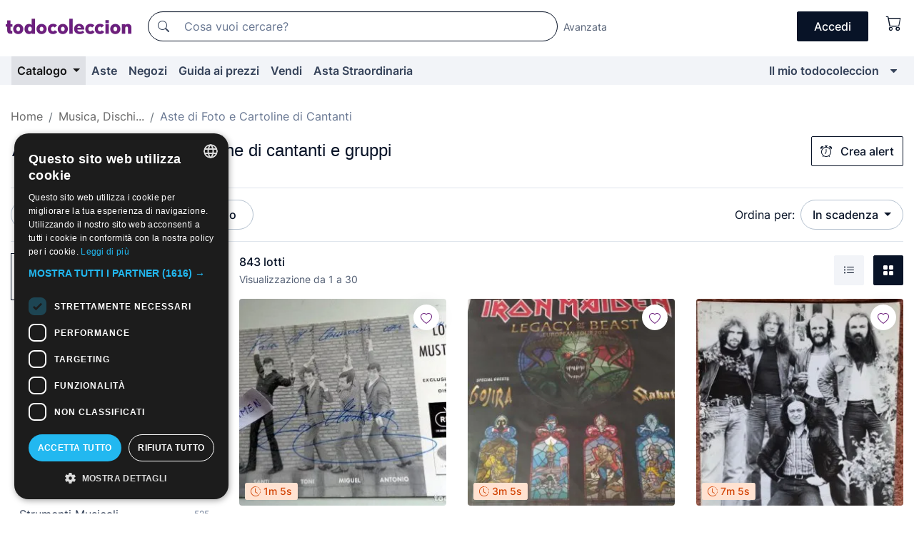

--- FILE ---
content_type: text/html;charset=UTF-8
request_url: https://it.todocoleccion.net/s/collezionismo-foto-cantanti/aste
body_size: 29250
content:

<!DOCTYPE html>
<html lang="it">
<head><script>(function(w,i,g){w[g]=w[g]||[];if(typeof w[g].push=='function')w[g].push(i)})
(window,'GTM-N5BMJZR','google_tags_first_party');</script><script>(function(w,d,s,l){w[l]=w[l]||[];(function(){w[l].push(arguments);})('set', 'developer_id.dYzg1YT', true);
		w[l].push({'gtm.start':new Date().getTime(),event:'gtm.js'});var f=d.getElementsByTagName(s)[0],
		j=d.createElement(s);j.async=true;j.src='/1x4n/';
		f.parentNode.insertBefore(j,f);
		})(window,document,'script','dataLayer');</script>
<script>
if (typeof MutationObserver === 'undefined') {
var scriptTag = document.createElement('script');
scriptTag.src = "/assets/javascripts/vendor/mutationobserver.min.js";
// document.head.appendChild(scriptTag);
document.getElementsByTagName('head')[0].appendChild(scriptTag);
}
</script>
<meta http-equiv="Content-Type" content="text/html; charset=utf-8" />
<meta http-equiv="X-UA-Compatible" content="IE=edge">
<meta name="viewport" content="width=device-width, initial-scale=1">
<link rel="dns-prefetch" href="//pictures2.todocoleccion.net" />
<link rel="preconnect" href="https://assets2.todocoleccion.online" />
<link rel="preconnect" href="https://cloud10.todocoleccion.online" />
<link rel="shortcut icon" href="https://assets2.todocoleccion.online/assets/images/favicons/favicon.ico" type="image/x-icon" />
<script>
var MANGOPAY_CLIENT_ID = "todocoleccion";
var MANGOPAY_ENVIRONMENT = "PRODUCTION";
</script>
<meta name="description" content="Aste online di Cartoline e foto antiche di cantanti e gruppi. Fai offerte online per migliaia di lotti unici di Cartoline e foto antiche di cantanti e completa il tuo acquisto al miglior prezzo." />
<meta name="robots" content="index,follow" />
<meta name="apple-itunes-app" content="app-id=892347440">
<meta name="google-play-app" content="app-id=com.package.android">
<title>Aste di Cartoline e foto antiche di cantanti e gruppi | todocoleccion</title>
<link rel="stylesheet" type="text/css" href="https://assets2.todocoleccion.online/assets/stylesheets/font-inter.css?202601201044">
<link rel="stylesheet" type="text/css" href="https://assets2.todocoleccion.online/assets/stylesheets/tcbootstrap.css?202601201044" />
<link rel="stylesheet" type="text/css" href="https://assets2.todocoleccion.online/assets/stylesheets/application.css?202601201044" />
<link rel="stylesheet" type="text/css" href="https://assets2.todocoleccion.online/assets/stylesheets/zoconet-design-system.css?202601201044" />
<link rel="stylesheet" type="text/css" href="https://assets2.todocoleccion.online/assets/icons/font/bootstrap-icons.css?202601201044" />
<link rel="stylesheet" type="text/css" href="https://assets2.todocoleccion.online/assets/stylesheets/swiper.css?202601201044" />
<link rel="stylesheet" type="text/css" href="https://assets2.todocoleccion.online/assets/plugins/bootstrap-slider/bootstrap-slider.min.css?202601201044" />
<link rel="stylesheet" type="text/css" href="https://assets2.todocoleccion.online/assets/stylesheets/buscador.css?202601201044" />
<link rel="stylesheet" type="text/css" href="https://assets2.todocoleccion.online/assets/stylesheets/facetas.css?202601201044" />
<link rel="stylesheet" type="text/css" href="https://assets2.todocoleccion.online/assets/stylesheets/bootstrap-slider-custom.css?202601201044" />
<link rel="canonical" href="https://it.todocoleccion.net/s/collezionismo-foto-cantanti/aste" />
<link rel="alternate" hreflang="es" href="https://www.todocoleccion.net/s/coleccionismo-fotos-cantantes/subastas" />
<link rel="alternate" hreflang="en" href="https://en.todocoleccion.net/s/collecting-photos-singers/auctions" />
<link rel="alternate" hreflang="de" href="https://de.todocoleccion.net/s/musik-fotos-postkarten/auktionen" />
<link rel="alternate" hreflang="fr" href="https://fr.todocoleccion.net/s/collectionnisme-photos-chanteurs-chanteuses/encheres" />
<link rel="alternate" hreflang="pt" href="https://pt.todocoleccion.net/s/colecionismo-fotos-cantores/leiloes" />
<link rel="alternate" hreflang="it" href="https://it.todocoleccion.net/s/collezionismo-foto-cantanti/aste" />
<link rel="next" href="https://www.todocoleccion.net/s/collezionismo-foto-cantanti/aste?P=2" />
<script type="text/javascript" src="https://assets2.todocoleccion.online/assets/javascripts/vendor/modernizr.js?202601221257">
</script>
<script type="text/javascript" src="https://cdn.jsdelivr.net/npm/@mangopay/vault-sdk@1.2.1/dist/umd/client.min.js"></script>
<link rel="apple-touch-icon" href="https://assets2.todocoleccion.online/assets/images/apple_touch_icons/apple-touch-icon-iphone-60x60.png">
<link rel="apple-touch-icon" sizes="60x60" href="https://assets2.todocoleccion.online/assets/images/apple_touch_icons/apple-touch-icon-ipad-76x76.png">
<link rel="apple-touch-icon" sizes="114x114" href="https://assets2.todocoleccion.online/assets/images/apple_touch_icons/apple-touch-icon-iphone-retina-120x120.png">
<link rel="apple-touch-icon" sizes="144x144" href="https://assets2.todocoleccion.online/assets/images/apple_touch_icons/apple-touch-icon-ipad-retina-152x152.png">
<meta name="apple-itunes-app" content="app-id=892347440">
<script>
var ASSETS_HOST = "https://assets2.todocoleccion.online";
var FINGERPRINT_IMAGES ="202512231041";
var FINGERPRINT_CSS ="202601201044";
</script>
<script>
dataLayer = [];
// Configuración cookieScript: Nos aseguramos que, al arrancar, por defecto estén denegadas las cookies,
// porque se nos queja Google de que ejecutamos cosas de recoplilación de datos antes de que el usuario pueda aceptar o denegar las cookies.
dataLayer.push(
'consent',
'default',
{
'ad_personalization': 'denied',
'ad_storage': 'denied',
'ad_user_data': 'denied',
'analytics_storage': 'denied',
'wait_for_update': 500
}
);
dataLayer.push({"loggedIn":false});
dataLayer.push({"esMovil":false});
dataLayer.push({"content_type":"listado"});
</script>
<script>(function(w,d,s,l,i){w[l]=w[l]||[];w[l].push({'gtm.start':
new Date().getTime(),event:'gtm.js'});var f=d.getElementsByTagName(s)[0],
j=d.createElement(s),dl=l!='dataLayer'?'&l='+l:'';j.async=true;j.src=
'https://www.googletagmanager.com/gtm.js?id='+i+dl;f.parentNode.insertBefore(j,f);
})(window,document,'script','dataLayer','GTM-N5BMJZR');</script>
<meta name="google-translate-customization" content="666371e4fcbb35ea-7d61682752185561-g881534783573c20e-15" />
<!-- CBWIRE Styles -->
<style >[wire\:loading][wire\:loading], [wire\:loading\.delay][wire\:loading\.delay], [wire\:loading\.inline-block][wire\:loading\.inline-block], [wire\:loading\.inline][wire\:loading\.inline], [wire\:loading\.block][wire\:loading\.block], [wire\:loading\.flex][wire\:loading\.flex], [wire\:loading\.table][wire\:loading\.table], [wire\:loading\.grid][wire\:loading\.grid], [wire\:loading\.inline-flex][wire\:loading\.inline-flex] {display: none;}[wire\:loading\.delay\.none][wire\:loading\.delay\.none], [wire\:loading\.delay\.shortest][wire\:loading\.delay\.shortest], [wire\:loading\.delay\.shorter][wire\:loading\.delay\.shorter], [wire\:loading\.delay\.short][wire\:loading\.delay\.short], [wire\:loading\.delay\.default][wire\:loading\.delay\.default], [wire\:loading\.delay\.long][wire\:loading\.delay\.long], [wire\:loading\.delay\.longer][wire\:loading\.delay\.longer], [wire\:loading\.delay\.longest][wire\:loading\.delay\.longest] {display: none;}[wire\:offline][wire\:offline] {display: none;}[wire\:dirty]:not(textarea):not(input):not(select) {display: none;}:root {--livewire-progress-bar-color: #2299dd;}[x-cloak] {display: none !important;}</style>
</head>
<body class="at-desktop">
<div id="wrap" class="pagina">
<span id="inicio">
</span>
<div id="header" role="banner" class="hidden-print">
<div id="cabecera" role="banner" class="hidden-print">
<div id="cabecera-top-container">
<div id="cabecera-top">
<div class="container p-0 p-md-3">
<div class="d-flex justify-content-between align-items-center">
<div class="cabecera-col col-side-user-menu">
<button wire:snapshot="&#x7b;&quot;data&quot;&#x3a;&#x7b;&#x7d;,&quot;memo&quot;&#x3a;&#x7b;&quot;id&quot;&#x3a;&quot;cb74a1af45b786bfbf083091d30e3ed3&quot;,&quot;name&quot;&#x3a;&quot;cabecera&#x2f;SideUserMenuButton&quot;,&quot;path&quot;&#x3a;&quot;cabecera&#x2f;SideUserMenuButton&quot;,&quot;method&quot;&#x3a;&quot;GET&quot;,&quot;children&quot;&#x3a;&#x5b;&#x5d;,&quot;scripts&quot;&#x3a;&#x5b;&#x5d;,&quot;assets&quot;&#x3a;&#x5b;&#x5d;,&quot;isolate&quot;&#x3a;false,&quot;lazyLoaded&quot;&#x3a;false,&quot;lazyIsolated&quot;&#x3a;true,&quot;errors&quot;&#x3a;&#x5b;&#x5d;,&quot;locale&quot;&#x3a;&quot;en&quot;&#x7d;,&quot;checksum&quot;&#x3a;&quot;4F8F0A5BE5322BA856DF78B170FC434067F6FE80EE89CFAF25577F5C7908782B&quot;&#x7d;" wire:effects="[]" wire:id="cb74a1af45b786bfbf083091d30e3ed3"
aria-controls="SideUserMenu"
aria-expanded="false"
data-toggle="modal"
data-target="#SideUserMenu"
title="Mostra/nascondi il menu utente"
type="button"
class="pl-5 btn-without-min-width btn btn-outline-primary"
style="border-width: 0px"
wire:click="$dispatch( 'update-side-user-menu-modal-body' )"
>
<span class="bi bi-list icon-header-menu fs-24"></span>
</button>
</div>
<div class="align-self-center d-none d-md-block logo-header">
<div id="cabecera-logo" class="mr-5 w-100">
<a
href="/"
title="todocoleccion - Acquisto, vendita e asta di oggetti d'antiquariato, arte e collezionismo"
class="d-inline-block py-3 d-flex align-items-center"
>
<span class="sprite1 sprite1-logotipo_tc"></span>
<span class="sr-only">todocoleccion: compravendita di oggetti d'antiquariato e da collezione</span>
</a>
</div>
</div>
<div class="align-self-center order-3 ml-auto">
<div class="opciones_cab">
<ul id="cabecera-menu" class="d-flex flex-nowrap align-items-center list-inline user-isnt-loggedin">
<li id="btn-login" class="cabecera-menu-userlink list-inline-item d-none d-md-block mr-6">
<a
href="/acceder/?cod=ent&amp;encoded_back_url=true&amp;back_url=%2Fbuscador%3FRw%3D2%26sec%3Dcollezionismo%2Dfoto%2Dcantanti%26mostrarseo%3Daste"
id="cabecera-menu-login-link"
title="Accedi a Il mio todocoleccion"
class="btn btn-primary no-underline text-color menu-link d-inline-block act-as-link"
rel="nofollow"
>
<span>
Accedi
</span>
</a>
</li>
<li wire:snapshot="&#x7b;&quot;data&quot;&#x3a;&#x7b;&#x7d;,&quot;memo&quot;&#x3a;&#x7b;&quot;id&quot;&#x3a;&quot;02f52c841b7bf77239edc1dbdcf065cc&quot;,&quot;name&quot;&#x3a;&quot;cabecera&#x2f;SideCartMenuButton&quot;,&quot;path&quot;&#x3a;&quot;cabecera&#x2f;SideCartMenuButton&quot;,&quot;method&quot;&#x3a;&quot;GET&quot;,&quot;children&quot;&#x3a;&#x7b;&quot;02f52c841b7bf77239edc1dbdcf065cc-0&quot;&#x3a;&#x5b;&quot;span&quot;,&quot;ac7573907aaf37030748175a37564cd0&quot;&#x5d;&#x7d;,&quot;scripts&quot;&#x3a;&#x5b;&#x5d;,&quot;assets&quot;&#x3a;&#x5b;&#x5d;,&quot;isolate&quot;&#x3a;false,&quot;lazyLoaded&quot;&#x3a;false,&quot;lazyIsolated&quot;&#x3a;true,&quot;errors&quot;&#x3a;&#x5b;&#x5d;,&quot;locale&quot;&#x3a;&quot;en&quot;&#x7d;,&quot;checksum&quot;&#x3a;&quot;790438D152DADF21077F459F126F63816C67A820148DB3E15FB46C06A388E2C5&quot;&#x7d;" wire:effects="[]" wire:id="02f52c841b7bf77239edc1dbdcf065cc" class="list-inline-item pl-4 pr-5 p-md-0 mr-md-3">
<button
title="Carrello"
type="button"
class="d-inline-block btn btn-ghost btn-outline-primary"
wire:click="$dispatch( 'update-side-cart-menu-modal-body' )"
>
<span wire:snapshot="&#x7b;&quot;data&quot;&#x3a;&#x7b;&quot;count&quot;&#x3a;0&#x7d;,&quot;memo&quot;&#x3a;&#x7b;&quot;id&quot;&#x3a;&quot;ac7573907aaf37030748175a37564cd0&quot;,&quot;name&quot;&#x3a;&quot;shared&#x2f;BasketCount&quot;,&quot;path&quot;&#x3a;&quot;shared&#x2f;BasketCount&quot;,&quot;method&quot;&#x3a;&quot;GET&quot;,&quot;children&quot;&#x3a;&#x5b;&#x5d;,&quot;scripts&quot;&#x3a;&#x5b;&#x5d;,&quot;assets&quot;&#x3a;&#x5b;&#x5d;,&quot;isolate&quot;&#x3a;true,&quot;lazyLoaded&quot;&#x3a;false,&quot;lazyIsolated&quot;&#x3a;true,&quot;errors&quot;&#x3a;&#x5b;&#x5d;,&quot;locale&quot;&#x3a;&quot;en&quot;&#x7d;,&quot;checksum&quot;&#x3a;&quot;6F8BEA5ADD62BD7790A9639A35227B71D13888F4D0E147E6B661F7BE6DC60D36&quot;&#x7d;" wire:effects="&#x7b;&quot;listeners&quot;&#x3a;&#x5b;&quot;basket-count-updated&quot;&#x5d;&#x7d;" wire:id="ac7573907aaf37030748175a37564cd0">
</span>
<i class="bi icon-cabecera-menu bi-cart"></i>
</button>
</li>
</ul>
</div>
</div>
<div id="buscador-header" class="flex-grow-1 order-sm-0 order-2 py-5 p-md-3">
<div class="w-100 buscador_cab" role="search">
<form action="/buscador" method="get" name="Buscador">
<input type="hidden" name="from" value="top">
<label for="buscador-general" class="sr-only">
Buscar:
</label>
<div class="input-group buscador-general input-group-search-primary d-flex flex-row justify-content-between align-items-start flex-nowrap w-100">
<div class="input-group-prepend">
<button
class="btn"
data-testid="search-button"
type="submit"
title="Motore di ricerca di todocoleccion"
>
<span class="bi bi-search"></span>
</button>
</div>
<input
type="search"
name="bu"
id="buscador-general"
value=""
class="form-control campo_buscar"
placeholder="Cosa vuoi cercare?"
title="Cosa vuoi cercare?"
/>
</div>
</form>
</div>
</div>
<div id="buscador-header-avanzado" class="flex-grow-1 d-none d-xl-block">
<a href="/buscador/turbo" id="buscador-avanzado-link" class="ml-0" rel="nofollow">
Avanzata
</a>
</div>
</div>
</div>
</div>
</div>
<div
id="cabecera-barra"
role="navigation"
class="navbar navbar-light navbar-expand bg-gray navbar-zoconet-main "
>
<div class="container">
<ul class="nav navbar-nav w-100 justify-content-between justify-content-md-start">
<li
class="active nav-item first-item dropdown"
>
<a wire:snapshot="&#x7b;&quot;data&quot;&#x3a;&#x7b;&quot;catalogo_path&quot;&#x3a;&quot;&#x2f;s&#x2f;catalogo&quot;&#x7d;,&quot;memo&quot;&#x3a;&#x7b;&quot;id&quot;&#x3a;&quot;e60a016e3d23694f9a3c886e71d7af59&quot;,&quot;name&quot;&#x3a;&quot;shared.cabecera.MenuCatalogoButton&quot;,&quot;path&quot;&#x3a;&quot;shared.cabecera.MenuCatalogoButton&quot;,&quot;method&quot;&#x3a;&quot;GET&quot;,&quot;children&quot;&#x3a;&#x5b;&#x5d;,&quot;scripts&quot;&#x3a;&#x5b;&#x5d;,&quot;assets&quot;&#x3a;&#x5b;&#x5d;,&quot;isolate&quot;&#x3a;false,&quot;lazyLoaded&quot;&#x3a;false,&quot;lazyIsolated&quot;&#x3a;true,&quot;errors&quot;&#x3a;&#x5b;&#x5d;,&quot;locale&quot;&#x3a;&quot;en&quot;&#x7d;,&quot;checksum&quot;&#x3a;&quot;6BB0DEEC4A423C77B55EBD8F9EC025D9C9EDBADEF73C262CFD2BCB673FF22906&quot;&#x7d;" wire:effects="[]" wire:id="e60a016e3d23694f9a3c886e71d7af59"
href="/s/catalogo"
title="Catalogo"
class="link-to-catalogo dropdown-toggle pull-left nav-link"
data-toggle="dropdown"
role="button"
aria-haspopup="true"
aria-expanded="false"
wire:click="$dispatch( 'update-menu-catalogo-dropdown-menu' )"
>
Catalogo
</a>
<div class="dropdown-menu dropdown-menu-catalogo z-index-max pt-6 pb-4">
<div wire:snapshot="&#x7b;&quot;data&quot;&#x3a;&#x7b;&quot;yet_loaded&quot;&#x3a;false,&quot;secciones&quot;&#x3a;&#x5b;&#x5d;&#x7d;,&quot;memo&quot;&#x3a;&#x7b;&quot;id&quot;&#x3a;&quot;d879d91d12be51944872cacbdb546fb2&quot;,&quot;name&quot;&#x3a;&quot;shared.cabecera.MenuCatalogoDropdownMenu&quot;,&quot;path&quot;&#x3a;&quot;shared.cabecera.MenuCatalogoDropdownMenu&quot;,&quot;method&quot;&#x3a;&quot;GET&quot;,&quot;children&quot;&#x3a;&#x5b;&#x5d;,&quot;scripts&quot;&#x3a;&#x5b;&#x5d;,&quot;assets&quot;&#x3a;&#x5b;&#x5d;,&quot;isolate&quot;&#x3a;false,&quot;lazyLoaded&quot;&#x3a;false,&quot;lazyIsolated&quot;&#x3a;true,&quot;errors&quot;&#x3a;&#x5b;&#x5d;,&quot;locale&quot;&#x3a;&quot;en&quot;&#x7d;,&quot;checksum&quot;&#x3a;&quot;EBF1094CF4B321EC5F519305D6832D6FAC4B93FB8A8A1E8FBD7A789B606A1439&quot;&#x7d;" wire:effects="&#x7b;&quot;listeners&quot;&#x3a;&#x5b;&quot;update-menu-catalogo-dropdown-menu&quot;&#x5d;&#x7d;" wire:id="d879d91d12be51944872cacbdb546fb2">
<div wire:loading>
<div class="p-4">
<i class="icon text-muted icon-spinner icon-spin"></i>
</div>
</div>
<div class="list-group">
<div class="grid-list-group-catalog">
</div>
<div>
<a
href="/s/catalogo"
class="btn btn-outline-primary btn-ghost font-weight-bold p-4"
title="Vedi tutte le sezioni"
>
Vedi tutte le sezioni
<i class="bi bi-arrow-right"></i>
</a>
</div>
</div>
</div>
</div>
</li>
<li
class="nav-item d-none d-md-block"
>
<a
href="/aste"
title="Aste online"
class="nav-link"
>
Aste
</a>
</li>
<li
class="nav-item d-none d-md-block"
>
<a
href="/tiendas"
title="Negozi"
class="nav-link"
>
Negozi
</a>
</li>
<li
class="nav-item d-none d-md-block"
>
<a
href="/guida-ai-prezzi"
title="Guida ai prezzi"
class="nav-link"
>
Guida ai prezzi
</a>
</li>
<li
class="nav-item second-item"
>
<a
href="/aiuto/vendere"
title="Vendi su todocoleccion"
class="nav-link"
>
Vendi
</a>
</li>
<li
class="nav-item d-none d-md-block"
>
<a
href="/s/catalogo?M=e&O=sp"
title="Asta Straordinaria"
class="nav-link"
>
Asta Straordinaria
</a>
</li>
<li
class="nav-item last-item ml-sm-auto"
>
<a
href="/mitc"
title="Il mio todocoleccion."
class="nav-link"
>
Il mio todocoleccion
</a>
</li>
<li class="nav-item visible-md visible-lg mitc_mostrar">
<a
href="/mitc?mostrarbmtc"
title="Mostra la barra Il mio todocoleccion."
class="nav-link"
>
<span class="hidden">
Mostra la barra Il mio todocoleccion
</span><i class="icon icon-caret-down"></i>
</a>
</li>
</ul>
</div>
</div>
</div>
</div>
<div id="page-content">
<div id="page-content-fullwidth">
</div>
<div class="container">
<div id="react-breadcrumbs">
<div
class=" mt-7"
style="height: 40px"
>
<div class="swiper">
<div class="swiper-container" data-initialSlide="2">
<ul
class="
breadcrumb
flex-nowrap
swiper-wrapper
m-0
"
>
<li
class="breadcrumb-item swiper-slide"
style="width: auto"
>
<a href="/" title="Pagina iniziale" class="breadcrumb-link">
<span>
Home
</span>
</a>
</li>
<li
class="breadcrumb-item swiper-slide"
style="width: auto"
>
<a href="/s/musica-dischi-vinile/aste" title=" Musica, Dischi..." class="breadcrumb-link">
<span> Musica, Dischi...</span>
</a>
</li>
<li
class="active breadcrumb-item swiper-slide"
style="width: auto"
>
<span class="breadcrumb-nolink">Aste di Foto e Cartoline di Cantanti</span>
</li>
</ul>
</div>
</div>
</div>
</div>
<script type="application/ld+json">
{"itemListElement":[{"item":{"@id":"/","name":"Home"},"position":1,"@type":"ListItem"},{"item":{"@id":"/s/musica-dischi-vinile/aste","name":" Musica, Dischi..."},"position":2,"@type":"ListItem"},{"item":{"@id":"","name":"Aste di Foto e Cartoline di Cantanti"},"position":3,"@type":"ListItem"}],"@context":"https://schema.org","@type":"BreadcrumbList"}
</script>
<div id="layout-buscador-header" class="margin-bottom">
<div class="block-with-button-at-right mb-6">
<div>
<h1 class="h1_seccion buscador-empty_search">
<div class="buscador-_h1_seccion fs-20 font-weight-bold text-gray-900 fs-lg-24">
Aste di
Cartoline e foto antiche di cantanti e gruppi
</div>
</h1>
</div>
<div class="hidden-xs hidden-sm button-container">
<div wire:snapshot="&#x7b;&quot;data&quot;&#x3a;&#x7b;&quot;seccion_id&quot;&#x3a;110,&quot;alert_has_been_created&quot;&#x3a;false,&quot;catalog_alert_id&quot;&#x3a;0&#x7d;,&quot;memo&quot;&#x3a;&#x7b;&quot;id&quot;&#x3a;&quot;dd863ec643d375aee27546c774aa6d83&quot;,&quot;name&quot;&#x3a;&quot;buscador&#x2f;default&#x2f;AlertButtonCatalog&quot;,&quot;path&quot;&#x3a;&quot;buscador&#x2f;default&#x2f;AlertButtonCatalog&quot;,&quot;method&quot;&#x3a;&quot;GET&quot;,&quot;children&quot;&#x3a;&#x5b;&#x5d;,&quot;scripts&quot;&#x3a;&#x5b;&#x5d;,&quot;assets&quot;&#x3a;&#x5b;&#x5d;,&quot;isolate&quot;&#x3a;false,&quot;lazyLoaded&quot;&#x3a;false,&quot;lazyIsolated&quot;&#x3a;true,&quot;errors&quot;&#x3a;&#x5b;&#x5d;,&quot;locale&quot;&#x3a;&quot;en&quot;&#x7d;,&quot;checksum&quot;&#x3a;&quot;A0797846B735B5B13B3E13F6F5FCBF9A436AC53035ED2E3CB1DD832F232BD2B1&quot;&#x7d;" wire:effects="&#x7b;&quot;listeners&quot;&#x3a;&#x5b;&quot;catalog-alert-was-deleted&quot;,&quot;catalog-alert-was-created&quot;&#x5d;&#x7d;" wire:id="dd863ec643d375aee27546c774aa6d83">
<button
class="btn btn-outline-primary js-crear-alerta-catalogo btn-block-only-xs"
data-nuevo-usuario-accion-tipo="1"
data-nuevo-usuario-accion-valor="110"
data-seccion="110"
wire:click="createCatalogAlert()"
wire:requirelogin
>
<i class="bi btn-icon-left bi-alarm"></i>
Crea alert
</button>
</div>
</div>
</div>
</div>
<nav class="d-sm-flex justify-content-between d-block sticky-top bg-white border-top border-bottom mb-5" id="menu-listado">
<div data-testid="buscador-default-fast_filters" class="d-sm-flex py-4 py-sm-5">
<div class="btn-group d-block d-sm-inline mr-2" role="group">
<div
id="react-BuscadorFilters"
class="button-container"
data-props="&#x7b;&quot;favourite_sellers&quot;&#x3a;&#x5b;&#x5d;,&quot;search_bean&quot;&#x3a;&#x7b;&quot;provincia&quot;&#x3a;&quot;0&quot;,&quot;seccion_subdominio&quot;&#x3a;&quot;collezionismo-foto-cantanti&quot;,&quot;seccion_id&quot;&#x3a;110,&quot;full_name&quot;&#x3a;null,&quot;facets_selected&quot;&#x3a;&#x5b;&#x5d;,&quot;pago_tc&quot;&#x3a;false,&quot;is_extra_auction_available&quot;&#x3a;true,&quot;horas&quot;&#x3a;&quot;0&quot;,&quot;estado&quot;&#x3a;false,&quot;catalog_path&quot;&#x3a;&quot;&#x2f;s&#x2f;catalogo&quot;,&quot;pais&quot;&#x3a;&quot;&quot;,&quot;from&quot;&#x3a;&quot;&quot;,&quot;navegacion&quot;&#x3a;&quot;g&quot;,&quot;mostrar&quot;&#x3a;&quot;s&quot;,&quot;identificador&quot;&#x3a;null,&quot;condicion&quot;&#x3a;&quot;&quot;,&quot;facets&quot;&#x3a;&#x5b;&#x5d;,&quot;tiendas&quot;&#x3a;null,&quot;is_extra_auction_tematic&quot;&#x3a;false,&quot;soloconenviogratis&quot;&#x3a;null,&quot;preciodesde&quot;&#x3a;null,&quot;orden&quot;&#x3a;&quot;sf&quot;,&quot;seccion_titulo&quot;&#x3a;&quot;Foto e Cartoline di Cantanti&quot;,&quot;preciohasta&quot;&#x3a;null,&quot;tienda&quot;&#x3a;null,&quot;filtrar_por_vendedor_favorito&quot;&#x3a;false,&quot;id_pais&quot;&#x3a;0,&quot;is_seller_or_shop_catalog&quot;&#x3a;false&#x7d;,&quot;filters_applied_count&quot;&#x3a;2,&quot;total_lots_found&quot;&#x3a;843&#x7d;"
>
</div>
</div>
<div class="d-none d-lg-inline">
<div class="btn-group">
<div class="dropdown">
<div class="btn-embedding">
<button
aria-expanded="false"
class="btn btn-filter dropdown-toggle active"
data-toggle="dropdown"
data-target="dropdown-menu-sales-modality"
id="dropdown-menu-button-sales-modality"
type="button"
>
Asta
</button>
<div
aria-labelledby="dropdown-menu-button-sales-modality"
class="dropdown-menu"
id="dropdown-menu-sales-modality"
>
<button
class="dropdown-item"
data-obfuscated-link
data-href="/s/collezionismo-foto-cantanti/vendita-diretta"
title="Lotti in vendita diretta"
type="button"
>
Vendita diretta
</button>
<span
class="dropdown-item active"
title="Lotti all'asta"
>
Asta
</span>
<button
class="dropdown-item"
data-obfuscated-link
data-href="/s/collezionismo-foto-cantanti/in-primo-piano"
title="Lotti in primo piano"
type="button"
>
In primo piano
</button>
<button
class="dropdown-item"
data-obfuscated-link
data-href="/s/collezionismo-foto-cantanti/sconti"
title="Lotti scontati"
type="button"
>
Scontati
</button>
<a
class="dropdown-item"
href="/s/collezionismo-foto-cantanti?M=e"
title="Lotti in Asta Straordinaria"
type="button"
>
Asta Straordinaria
</a>
</div>
<a
type="button"
class="btn btn-embedded"
href="/s/collezionismo-foto-cantanti"
title="Rimuovi il filtro della modalità di vendita"
>
<i class="bi bi-x-circle-fill"></i>
</a>
</div>
</div>
</div>
<div class="btn-group">
<div class="dropdown" id="modal-range-price">
<div class="any">
<button
aria-expanded="false"
class="btn btn-filter "
id="dropdown-menu-button-range-price"
type="button"
>
Prezzo
</button>
</div>
<div
aria-labelledby="dropdown-menu-button-range-price"
class="dropdown-menu px-3"
id="buscador-default-fast_filters-modal_range_price"
data-testid="buscador-price-modal"
style="width: 380px"
>
<div class="modal-body">
<div class="mb-6">
<input
id="ex2"
type="text"
value=""
data-slider-min="0"
data-slider-max="4000"
data-slider-step="1"
data-slider-value="[0,4000]"
data-slider-tooltip="hide"
/>
</div>
<form
action="/s/collezionismo-foto-cantanti/aste"
id="modal-range-price-form"
method="get"
name="RangePriceForm"
>
<input type="hidden" name="mostrar" value="s">
<div class="form-row">
<div class="form-group col-md-6">
<label for="modal-range-pricedesde">Da</label>
<div class="input-group-with-icons right-icon input-group">
<input
autocomplete="off"
class="form-control"
id="modal-range-pricedesde"
inputmode="numeric"
min="0"
name="preciodesde"
placeholder="0"
step="1"
type="number"
value=""
>
<div class="input-group-append">
<span class="input-group-text"><span class="bi bi-currency-euro"></span></span>
</div>
</div>
</div>
<div class="form-group col-md-6">
<label for="modal-range-pricehasta">A</label>
<div class="input-group-with-icons right-icon input-group">
<input
autocomplete="off"
class="form-control"
id="modal-range-pricehasta"
inputmode="numeric"
min="0"
name="preciohasta"
placeholder="Nessun limite"
step="1"
type="number"
value=""
>
<div class="input-group-append">
<span class="input-group-text"><span class="bi bi-currency-euro"></span></span>
</div>
</div>
</div>
</div>
<div id="error-precio" class="invalid-feedback">
</div>
</form>
</div>
<div class="modal-footer">
<button type="button" class="btn btn-secondary" id="dropdown-close-menu-button-range-price">
Annulla
</button>
<button type="submit" class="btn btn-primary" id="dropdown-submit-menu-button-range-price" form="modal-range-price-form">
Applicare
</button>
</div>
</div>
</div>
</div>
</div>
</div>
<div class="d-none d-sm-inline py-4 py-sm-5">
<div class="d-flex align-items-center">
<label class="mr-3 my-0" id="sort-by--" for="dropdown-menu-button-sort-by--">
Ordina per:
</label>
<div class="dropdown" aria-labelled-by="sort-by--">
<button
aria-expanded="false"
class="btn btn-filter dropdown-toggle"
data-testid="dropdown-menu-button-sort-by"
data-toggle="dropdown"
id="dropdown-menu-button-sort-by--"
type="button"
>
In scadenza
</button>
<div
aria-labelledby="dropdown-menu-button-sort-by--"
class="z-index-1020 dropdown-menu dropdown-menu-right"
data-testid="dropdown-menu-select-order-by"
>
<button class="dropdown-item active" data-href="/s/collezionismo-foto-cantanti/aste" onclick="location = this.dataset.href" type="button"
>
In scadenza
</button>
<button class="dropdown-item" data-href="/s/collezionismo-foto-cantanti/aste?O=sr" onclick="location = this.dataset.href" type="button"
>
Più recenti
</button>
<button class="dropdown-item" data-href="/s/collezionismo-foto-cantanti/aste?O=sp" onclick="location = this.dataset.href" type="button"
>
Più offerte
</button>
<button class="dropdown-item" data-href="/s/collezionismo-foto-cantanti/aste?O=smenos" onclick="location = this.dataset.href" type="button"
>
Prezzo più basso
</button>
<button class="dropdown-item" data-href="/s/collezionismo-foto-cantanti/aste?O=smas" onclick="location = this.dataset.href" type="button"
>
Prezzo più alto
</button>
<button class="dropdown-item" data-href="/s/collezionismo-foto-cantanti/aste?O=smasc" onclick="location = this.dataset.href" type="button"
>
Prezzo più alto con offerte
</button>
<button class="dropdown-item" data-href="/s/collezionismo-foto-cantanti/aste?O=seg" onclick="location = this.dataset.href" type="button"
>
Lotti più seguiti
</button>
</div>
</div>
</div>
</div>
</nav>
<div class="row">
<div class="col-lg-9 order-lg-2" role="main">
<div class="row mb-3 mb-md-5">
<div class="col align-self-center">
<div
class="font-weight-bold fs-16 text-gray-900"
data-testid="lotesencontrados"
>
843 lotti
</div>
<span class="fs-14 text-gray-600">
Visualizzazione da
1
a
30
</span>
</div>
<div class="col text-right align-self-center">
<span class="mr-3">
<button
class="btn btn btn-without-min-width btn-secondary"
data-href="/s/collezionismo-foto-cantanti/aste?N=i"
data-obfuscated-link
title="Vedi i lotti come un elenco"
type="button"
>
<span class="bi bi-list-ul"></span>
<span class="sr-only">
Elenco
</span>
</button>
</span>
<a
class="btn btn-primary btn btn-without-min-width btn-primary"
href="/s/collezionismo-foto-cantanti/aste"
title="Vedi lotti in galleria"
>
<span class="bi bi-grid-fill"></span>
<span class="sr-only">
Galleria di foto
</span>
</a>
</div>
</div>
<div id="buscador-lote-items-container" class="ga-track-catn1">
<div class="card-lotes-in-gallery">
<div class="card-lote card-lote-as-gallery" data-testid="632176879">
<div class="position-relative">
<div class="mb-3 mb-sm-4 position-relative">
<div class="at-corner-top-right over-stretched-link">
<div class="follow-lote-button lotes-enlaces-rapidos mr-0 mr-md-1">
<button
class="d-flex justify-content-center align-items-center text-brand bg-white border-0 rounded-circle lotes_enlaces_rapidos-button btn-circle clickeable isnt-active js-followup ga-track-click-in-poner-en-seguimiento"
id="corazon-632176879"
onClick=""
data-ajax="/api/seguimientos/create?id=632176879"
data-require-login="true"
data-id_lote="632176879" data-nuevo-usuario-accion-tipo="0"
data-nuevo-usuario-accion-valor="632176879" rel="nofollow" title="Segui"
type="button"
>
<i class="bi lotes_enlaces_rapidos-icon js-icon-seguimiento inline-block bi-heart"></i>
</button>
</div>
</div>
<picture>
<source media="(max-width: 375px)" srcset="https://cloud10.todocoleccion.online/musica-fotos-postales/tc/2026/01/16/15/632176879.webp?size=165x165&crop=true" type="image/webp">
<source media="(max-width: 375px)" srcset="https://cloud10.todocoleccion.online/musica-fotos-postales/tc/2026/01/16/15/632176879.jpg?size=165x165&crop=true">
<source media="(min-width: 376px)" srcset="https://cloud10.todocoleccion.online/musica-fotos-postales/tc/2026/01/16/15/632176879.webp?size=292x292&crop=true" type="image/webp">
<source media="(min-width: 376px)" srcset="https://cloud10.todocoleccion.online/musica-fotos-postales/tc/2026/01/16/15/632176879.jpg?size=292x292&crop=true">
<img src="https://cloud10.todocoleccion.online/musica-fotos-postales/tc/2026/01/16/15/632176879.jpg?size=292x292&crop=true" title="FOTO&#x20;PROMOCIONAL&#x20;CONJUNTO&#x20;MUSICAL&#x20;LOS&#x20;MUSTANG&#x20;POP&#x20;A&Ntilde;OS&#x20;60&#x20;FIRMADA&#x20;DEDICADA&#x20;AUTOGRAFO.&#x20;DISCOGRAFIA" alt="Foto&#x20;di&#x20;Cantanti&#x3a;&#x20;FOTO&#x20;PROMOCIONAL&#x20;CONJUNTO&#x20;MUSICAL&#x20;LOS&#x20;MUSTANG&#x20;POP&#x20;A&Ntilde;OS&#x20;60&#x20;FIRMADA&#x20;DEDICADA&#x20;AUTOGRAFO.&#x20;DISCOGRAFIA" width="292" height="292" class="img-fluid card-lote-main-image rounded-sm" />
</picture>
<span class="badge card-badge-lote badge-sell"><i class="bi bi-clock-history"></i> <span wire:snapshot="&#x7b;&quot;data&quot;&#x3a;&#x7b;&quot;auction_datetime_end&quot;&#x3a;&quot;January,&#x20;23&#x20;2026&#x20;19&#x3a;14&#x3a;00&#x20;&#x2b;0100&quot;&#x7d;,&quot;memo&quot;&#x3a;&#x7b;&quot;id&quot;&#x3a;&quot;add533bc159825924012584763939038&quot;,&quot;name&quot;&#x3a;&quot;shared&#x2f;AuctionTimeRemaining&quot;,&quot;path&quot;&#x3a;&quot;shared&#x2f;AuctionTimeRemaining&quot;,&quot;method&quot;&#x3a;&quot;GET&quot;,&quot;children&quot;&#x3a;&#x5b;&#x5d;,&quot;scripts&quot;&#x3a;&#x5b;&#x5d;,&quot;assets&quot;&#x3a;&#x5b;&#x5d;,&quot;isolate&quot;&#x3a;false,&quot;lazyLoaded&quot;&#x3a;false,&quot;lazyIsolated&quot;&#x3a;true,&quot;errors&quot;&#x3a;&#x5b;&#x5d;,&quot;locale&quot;&#x3a;&quot;en&quot;&#x7d;,&quot;checksum&quot;&#x3a;&quot;B01C735E93D58465306E2071F3DF89272D78B217C1F9C7D54CE8934E8B5FDECB&quot;&#x7d;" wire:effects="[]" wire:id="add533bc159825924012584763939038" wire:poll.1s.visible>
1m&nbsp;12s
</span></span>
</div>
<div>
<h2 class="mb-2">
<a
id="translated-lot-title-632176879"
href="/musica-foto-cartoline/foto-promocional-conjunto-musical-mustang-pop-anos-60-firmada-dedicada-autografo-discografia~x632176879"
class="line-clamp fs-16 no-underline text-gray-800 font-weight-normal stretched-link ga-track-click-catn1 js-over_image js-translated-lot-titles hidden"
title="titolo tradotto"
data-id-lote="632176879" data-image-url="https://cloud10.todocoleccion.online/musica-fotos-postales/tc/2026/01/16/15/632176879.webp"
>
titolo tradotto
</a>
<a
id="lot-title-632176879"
href="/musica-foto-cartoline/foto-promocional-conjunto-musical-mustang-pop-anos-60-firmada-dedicada-autografo-discografia~x632176879"
class="line-clamp fs-16 no-underline text-gray-800 font-weight-normal stretched-link ga-track-click-catn1 js-over_image js-lot-titles"
title="FOTO&#x20;PROMOCIONAL&#x20;CONJUNTO&#x20;MUSICAL&#x20;LOS&#x20;MUSTANG&#x20;POP&#x20;A&Ntilde;OS&#x20;60&#x20;FIRMADA&#x20;DEDICADA&#x20;AUTOGRAFO.&#x20;DISCOGRAFIA"
data-id-lote="632176879" data-image-url="https://cloud10.todocoleccion.online/musica-fotos-postales/tc/2026/01/16/15/632176879.webp"
>
FOTO PROMOCIONAL CONJUNTO MUSICAL LOS MUSTANG POP A&Ntilde;OS 60 FIRMADA DEDICADA AUTOGRAFO. DISCOGRAFIA
</a>
</h2>
</div>
<div id="foto632176879" class="full-size d-none d-lg-block d-xl-block"></div>
</div>
<div>
<div class="mb-3">
<span class="fs-14 text-gray-500 line-clamp-1">Cartoline e foto antiche di cantanti e gruppi</span>
</div>
<div class="d-flex align-items-center flex-wrap">
<span class="card-price fs-18 fs-lg-20 font-weight-bold text-gray-900 mr-2">
7,90 €
</span>
</div>
<div class="text-gray-600 fs-14 font-weight-normal">
0 offerte
</div>
</div>
</div><div class="card-lote card-lote-as-gallery" data-testid="410180004">
<div class="position-relative">
<div class="mb-3 mb-sm-4 position-relative">
<div class="at-corner-top-right over-stretched-link">
<div class="follow-lote-button lotes-enlaces-rapidos mr-0 mr-md-1">
<button
class="d-flex justify-content-center align-items-center text-brand bg-white border-0 rounded-circle lotes_enlaces_rapidos-button btn-circle clickeable isnt-active js-followup ga-track-click-in-poner-en-seguimiento"
id="corazon-410180004"
onClick=""
data-ajax="/api/seguimientos/create?id=410180004"
data-require-login="true"
data-id_lote="410180004" data-nuevo-usuario-accion-tipo="0"
data-nuevo-usuario-accion-valor="410180004" rel="nofollow" title="Segui"
type="button"
>
<i class="bi lotes_enlaces_rapidos-icon js-icon-seguimiento inline-block bi-heart"></i>
</button>
</div>
</div>
<picture>
<source media="(max-width: 375px)" srcset="https://cloud10.todocoleccion.online/musica-fotos-postales/tc/2023/05/11/20/410180004.webp?size=165x165&crop=true" type="image/webp">
<source media="(max-width: 375px)" srcset="https://cloud10.todocoleccion.online/musica-fotos-postales/tc/2023/05/11/20/410180004.jpg?size=165x165&crop=true">
<source media="(min-width: 376px)" srcset="https://cloud10.todocoleccion.online/musica-fotos-postales/tc/2023/05/11/20/410180004.webp?size=292x292&crop=true" type="image/webp">
<source media="(min-width: 376px)" srcset="https://cloud10.todocoleccion.online/musica-fotos-postales/tc/2023/05/11/20/410180004.jpg?size=292x292&crop=true">
<img src="https://cloud10.todocoleccion.online/musica-fotos-postales/tc/2023/05/11/20/410180004.jpg?size=292x292&crop=true" title="IRON&#x20;MAIDEN&#x20;LEGACY&#x20;BEAST&#x20;CARTEL&#x20;CONCIERTO&#x20;WANDA&#x20;METROPOLITANO&#x20;2018" alt="Foto&#x20;di&#x20;Cantanti&#x3a;&#x20;IRON&#x20;MAIDEN&#x20;LEGACY&#x20;BEAST&#x20;CARTEL&#x20;CONCIERTO&#x20;WANDA&#x20;METROPOLITANO&#x20;2018" width="292" height="292" class="img-fluid card-lote-main-image rounded-sm" />
</picture>
<span class="badge card-badge-lote badge-sell"><i class="bi bi-clock-history"></i> <span wire:snapshot="&#x7b;&quot;data&quot;&#x3a;&#x7b;&quot;auction_datetime_end&quot;&#x3a;&quot;January,&#x20;23&#x20;2026&#x20;19&#x3a;16&#x3a;00&#x20;&#x2b;0100&quot;&#x7d;,&quot;memo&quot;&#x3a;&#x7b;&quot;id&quot;&#x3a;&quot;deb3484e81bdb2383941209583602050&quot;,&quot;name&quot;&#x3a;&quot;shared&#x2f;AuctionTimeRemaining&quot;,&quot;path&quot;&#x3a;&quot;shared&#x2f;AuctionTimeRemaining&quot;,&quot;method&quot;&#x3a;&quot;GET&quot;,&quot;children&quot;&#x3a;&#x5b;&#x5d;,&quot;scripts&quot;&#x3a;&#x5b;&#x5d;,&quot;assets&quot;&#x3a;&#x5b;&#x5d;,&quot;isolate&quot;&#x3a;false,&quot;lazyLoaded&quot;&#x3a;false,&quot;lazyIsolated&quot;&#x3a;true,&quot;errors&quot;&#x3a;&#x5b;&#x5d;,&quot;locale&quot;&#x3a;&quot;en&quot;&#x7d;,&quot;checksum&quot;&#x3a;&quot;8296CACF9648492F9739B8DC5338EE5852964B4CF2D2D6A7A797E555953A9ECB&quot;&#x7d;" wire:effects="[]" wire:id="deb3484e81bdb2383941209583602050" wire:poll.1s.visible>
3m&nbsp;12s
</span></span>
</div>
<div>
<h2 class="mb-2">
<a
id="translated-lot-title-410180004"
href="/musica-foto-cartoline/iron-maiden-legacy-beast-cartel-concierto-wanda-metropolitano-2018~x410180004"
class="line-clamp fs-16 no-underline text-gray-800 font-weight-normal stretched-link ga-track-click-catn1 js-over_image js-translated-lot-titles hidden"
title="titolo tradotto"
data-id-lote="410180004" data-image-url="https://cloud10.todocoleccion.online/musica-fotos-postales/tc/2023/05/11/20/410180004.webp"
>
titolo tradotto
</a>
<a
id="lot-title-410180004"
href="/musica-foto-cartoline/iron-maiden-legacy-beast-cartel-concierto-wanda-metropolitano-2018~x410180004"
class="line-clamp fs-16 no-underline text-gray-800 font-weight-normal stretched-link ga-track-click-catn1 js-over_image js-lot-titles"
title="IRON&#x20;MAIDEN&#x20;LEGACY&#x20;BEAST&#x20;CARTEL&#x20;CONCIERTO&#x20;WANDA&#x20;METROPOLITANO&#x20;2018"
data-id-lote="410180004" data-image-url="https://cloud10.todocoleccion.online/musica-fotos-postales/tc/2023/05/11/20/410180004.webp"
>
IRON MAIDEN LEGACY BEAST CARTEL CONCIERTO WANDA METROPOLITANO 2018
</a>
</h2>
</div>
<div id="foto410180004" class="full-size d-none d-lg-block d-xl-block"></div>
</div>
<div>
<div class="mb-3">
<span class="fs-14 text-gray-500 line-clamp-1">Cartoline e foto antiche di cantanti e gruppi</span>
</div>
<div class="d-flex align-items-center flex-wrap">
<span class="card-price fs-18 fs-lg-20 font-weight-bold text-gray-900 mr-2">
81,00 €
</span>
</div>
<div class="text-gray-600 fs-14 font-weight-normal">
0 offerte
</div>
</div>
</div><div class="card-lote card-lote-as-gallery" data-testid="130359874">
<div class="position-relative">
<div class="mb-3 mb-sm-4 position-relative">
<div class="at-corner-top-right over-stretched-link">
<div class="follow-lote-button lotes-enlaces-rapidos mr-0 mr-md-1">
<button
class="d-flex justify-content-center align-items-center text-brand bg-white border-0 rounded-circle lotes_enlaces_rapidos-button btn-circle clickeable isnt-active js-followup ga-track-click-in-poner-en-seguimiento"
id="corazon-130359874"
onClick=""
data-ajax="/api/seguimientos/create?id=130359874"
data-require-login="true"
data-id_lote="130359874" data-nuevo-usuario-accion-tipo="0"
data-nuevo-usuario-accion-valor="130359874" rel="nofollow" title="Segui"
type="button"
>
<i class="bi lotes_enlaces_rapidos-icon js-icon-seguimiento inline-block bi-heart"></i>
</button>
</div>
</div>
<picture>
<source media="(max-width: 375px)" srcset="https://cloud10.todocoleccion.online/musica-fotos-postales/tc/2020/08/17/22/130359874_227370118_tcimg_0B51361A.webp?size=165x165&crop=true" type="image/webp">
<source media="(max-width: 375px)" srcset="https://cloud10.todocoleccion.online/musica-fotos-postales/tc/2020/08/17/22/130359874_227370118_tcimg_0B51361A.jpg?size=165x165&crop=true">
<source media="(min-width: 376px)" srcset="https://cloud10.todocoleccion.online/musica-fotos-postales/tc/2020/08/17/22/130359874_227370118_tcimg_0B51361A.webp?size=292x292&crop=true" type="image/webp">
<source media="(min-width: 376px)" srcset="https://cloud10.todocoleccion.online/musica-fotos-postales/tc/2020/08/17/22/130359874_227370118_tcimg_0B51361A.jpg?size=292x292&crop=true">
<img src="https://cloud10.todocoleccion.online/musica-fotos-postales/tc/2020/08/17/22/130359874_227370118_tcimg_0B51361A.jpg?size=292x292&crop=true" title="SASSAFRAS.&#x20;FOTOGRAF&Iacute;A&#x20;PROMOCIONAL&#x20;DE&#x20;LA&#x20;BANDA&#x20;GALESA.&#x20;20&#x20;x&#x20;25,5&#x20;cms." alt="Foto&#x20;di&#x20;Cantanti&#x3a;&#x20;SASSAFRAS.&#x20;FOTOGRAF&Iacute;A&#x20;PROMOCIONAL&#x20;DE&#x20;LA&#x20;BANDA&#x20;GALESA.&#x20;20&#x20;x&#x20;25,5&#x20;cms." width="292" height="292" class="img-fluid card-lote-main-image rounded-sm" />
</picture>
<span class="badge card-badge-lote badge-sell"><i class="bi bi-clock-history"></i> <span wire:snapshot="&#x7b;&quot;data&quot;&#x3a;&#x7b;&quot;auction_datetime_end&quot;&#x3a;&quot;January,&#x20;23&#x20;2026&#x20;19&#x3a;20&#x3a;00&#x20;&#x2b;0100&quot;&#x7d;,&quot;memo&quot;&#x3a;&#x7b;&quot;id&quot;&#x3a;&quot;68608ab5828cc8a722d42452c056df83&quot;,&quot;name&quot;&#x3a;&quot;shared&#x2f;AuctionTimeRemaining&quot;,&quot;path&quot;&#x3a;&quot;shared&#x2f;AuctionTimeRemaining&quot;,&quot;method&quot;&#x3a;&quot;GET&quot;,&quot;children&quot;&#x3a;&#x5b;&#x5d;,&quot;scripts&quot;&#x3a;&#x5b;&#x5d;,&quot;assets&quot;&#x3a;&#x5b;&#x5d;,&quot;isolate&quot;&#x3a;false,&quot;lazyLoaded&quot;&#x3a;false,&quot;lazyIsolated&quot;&#x3a;true,&quot;errors&quot;&#x3a;&#x5b;&#x5d;,&quot;locale&quot;&#x3a;&quot;en&quot;&#x7d;,&quot;checksum&quot;&#x3a;&quot;9CB7AD2AEF172CCB25E2890180BC7931BDD1FBCE37DE71BB6635E00900397F92&quot;&#x7d;" wire:effects="[]" wire:id="68608ab5828cc8a722d42452c056df83" wire:poll.1s.visible>
7m&nbsp;12s
</span></span>
</div>
<div>
<h2 class="mb-2">
<a
id="translated-lot-title-130359874"
href="/musica-foto-cartoline/sassafras-fotografia-promocional-banda-galesa-20-x-25-5-cms~x130359874"
class="line-clamp fs-16 no-underline text-gray-800 font-weight-normal stretched-link ga-track-click-catn1 js-over_image js-translated-lot-titles hidden"
title="titolo tradotto"
data-id-lote="130359874" data-image-url="https://cloud10.todocoleccion.online/musica-fotos-postales/tc/2020/08/17/22/130359874_227370118_tcimg_0B51361A.webp"
>
titolo tradotto
</a>
<a
id="lot-title-130359874"
href="/musica-foto-cartoline/sassafras-fotografia-promocional-banda-galesa-20-x-25-5-cms~x130359874"
class="line-clamp fs-16 no-underline text-gray-800 font-weight-normal stretched-link ga-track-click-catn1 js-over_image js-lot-titles"
title="SASSAFRAS.&#x20;FOTOGRAF&Iacute;A&#x20;PROMOCIONAL&#x20;DE&#x20;LA&#x20;BANDA&#x20;GALESA.&#x20;20&#x20;x&#x20;25,5&#x20;cms."
data-id-lote="130359874" data-image-url="https://cloud10.todocoleccion.online/musica-fotos-postales/tc/2020/08/17/22/130359874_227370118_tcimg_0B51361A.webp"
>
SASSAFRAS. FOTOGRAF&Iacute;A PROMOCIONAL DE LA BANDA GALESA. 20 x 25,5 cms.
</a>
</h2>
</div>
<div id="foto130359874" class="full-size d-none d-lg-block d-xl-block"></div>
</div>
<div>
<div class="mb-3">
<span class="fs-14 text-gray-500 line-clamp-1">Cartoline e foto antiche di cantanti e gruppi</span>
</div>
<div class="d-flex align-items-center flex-wrap">
<span class="card-price fs-18 fs-lg-20 font-weight-bold text-gray-900 mr-2">
9,00 €
</span>
</div>
<div class="text-gray-600 fs-14 font-weight-normal">
0 offerte
</div>
</div>
</div><div class="card-lote card-lote-as-gallery" data-testid="120716099">
<div class="position-relative">
<div class="mb-3 mb-sm-4 position-relative">
<div class="at-corner-top-right over-stretched-link">
<div class="follow-lote-button lotes-enlaces-rapidos mr-0 mr-md-1">
<button
class="d-flex justify-content-center align-items-center text-brand bg-white border-0 rounded-circle lotes_enlaces_rapidos-button btn-circle clickeable isnt-active js-followup ga-track-click-in-poner-en-seguimiento"
id="corazon-120716099"
onClick=""
data-ajax="/api/seguimientos/create?id=120716099"
data-require-login="true"
data-id_lote="120716099" data-nuevo-usuario-accion-tipo="0"
data-nuevo-usuario-accion-valor="120716099" rel="nofollow" title="Segui"
type="button"
>
<i class="bi lotes_enlaces_rapidos-icon js-icon-seguimiento inline-block bi-heart"></i>
</button>
</div>
</div>
<picture>
<source media="(max-width: 375px)" srcset="https://cloud10.todocoleccion.online/musica-fotos-postales/tc/2018/05/12/11/120716099_1526119117.webp?size=165x165&crop=true" type="image/webp">
<source media="(max-width: 375px)" srcset="https://cloud10.todocoleccion.online/musica-fotos-postales/tc/2018/05/12/11/120716099_1526119117.jpg?size=165x165&crop=true">
<source media="(min-width: 376px)" srcset="https://cloud10.todocoleccion.online/musica-fotos-postales/tc/2018/05/12/11/120716099_1526119117.webp?size=292x292&crop=true" type="image/webp">
<source media="(min-width: 376px)" srcset="https://cloud10.todocoleccion.online/musica-fotos-postales/tc/2018/05/12/11/120716099_1526119117.jpg?size=292x292&crop=true">
<img src="https://cloud10.todocoleccion.online/musica-fotos-postales/tc/2018/05/12/11/120716099_1526119117.jpg?size=292x292&crop=true" title="STEFFAN&#x20;GROSSMAN,&#x20;ON&#x20;KICKING&#x20;MULE&#x20;RECORDS.&#x20;CARTEL&#x20;ORIGINAL&#x20;PROMOCIONAL&#x20;DE&#x20;CONCIERTOS,&#x20;FINALES&#x20;70s." alt="Foto&#x20;di&#x20;Cantanti&#x3a;&#x20;STEFFAN&#x20;GROSSMAN,&#x20;ON&#x20;KICKING&#x20;MULE&#x20;RECORDS.&#x20;CARTEL&#x20;ORIGINAL&#x20;PROMOCIONAL&#x20;DE&#x20;CONCIERTOS,&#x20;FINALES&#x20;70s." width="292" height="292" loading="lazy" class="img-fluid card-lote-main-image rounded-sm" />
</picture>
<span class="badge card-badge-lote badge-sell"><i class="bi bi-clock-history"></i> <span wire:snapshot="&#x7b;&quot;data&quot;&#x3a;&#x7b;&quot;auction_datetime_end&quot;&#x3a;&quot;January,&#x20;23&#x20;2026&#x20;19&#x3a;20&#x3a;00&#x20;&#x2b;0100&quot;&#x7d;,&quot;memo&quot;&#x3a;&#x7b;&quot;id&quot;&#x3a;&quot;1b37afc2dc4c1d51a4fc87d5640f806c&quot;,&quot;name&quot;&#x3a;&quot;shared&#x2f;AuctionTimeRemaining&quot;,&quot;path&quot;&#x3a;&quot;shared&#x2f;AuctionTimeRemaining&quot;,&quot;method&quot;&#x3a;&quot;GET&quot;,&quot;children&quot;&#x3a;&#x5b;&#x5d;,&quot;scripts&quot;&#x3a;&#x5b;&#x5d;,&quot;assets&quot;&#x3a;&#x5b;&#x5d;,&quot;isolate&quot;&#x3a;false,&quot;lazyLoaded&quot;&#x3a;false,&quot;lazyIsolated&quot;&#x3a;true,&quot;errors&quot;&#x3a;&#x5b;&#x5d;,&quot;locale&quot;&#x3a;&quot;en&quot;&#x7d;,&quot;checksum&quot;&#x3a;&quot;95A26EB39ABB4EED0CEDC527ED2DC9AAE9E5A1126A8D06AC4D0A5B140DF6F9E6&quot;&#x7d;" wire:effects="[]" wire:id="1b37afc2dc4c1d51a4fc87d5640f806c" wire:poll.1s.visible>
7m&nbsp;12s
</span></span>
</div>
<div>
<h2 class="mb-2">
<a
id="translated-lot-title-120716099"
href="/musica-foto-cartoline/steffan-grossman-on-kicking-mule-records-cartel-original-promocional-conciertos-finales-70s~x120716099"
class="line-clamp fs-16 no-underline text-gray-800 font-weight-normal stretched-link ga-track-click-catn1 js-over_image js-translated-lot-titles hidden"
title="titolo tradotto"
data-id-lote="120716099" data-image-url="https://cloud10.todocoleccion.online/musica-fotos-postales/tc/2018/05/12/11/120716099_1526119117.webp"
>
titolo tradotto
</a>
<a
id="lot-title-120716099"
href="/musica-foto-cartoline/steffan-grossman-on-kicking-mule-records-cartel-original-promocional-conciertos-finales-70s~x120716099"
class="line-clamp fs-16 no-underline text-gray-800 font-weight-normal stretched-link ga-track-click-catn1 js-over_image js-lot-titles"
title="STEFFAN&#x20;GROSSMAN,&#x20;ON&#x20;KICKING&#x20;MULE&#x20;RECORDS.&#x20;CARTEL&#x20;ORIGINAL&#x20;PROMOCIONAL&#x20;DE&#x20;CONCIERTOS,&#x20;FINALES&#x20;70s."
data-id-lote="120716099" data-image-url="https://cloud10.todocoleccion.online/musica-fotos-postales/tc/2018/05/12/11/120716099_1526119117.webp"
>
STEFFAN GROSSMAN, ON KICKING MULE RECORDS. CARTEL ORIGINAL PROMOCIONAL DE CONCIERTOS, FINALES 70s.
</a>
</h2>
</div>
<div id="foto120716099" class="full-size d-none d-lg-block d-xl-block"></div>
</div>
<div>
<div class="mb-3">
<span class="fs-14 text-gray-500 line-clamp-1">Cartoline e foto antiche di cantanti e gruppi</span>
</div>
<div class="d-flex align-items-center flex-wrap">
<span class="text-brand fs-16 mr-2">
<i class="bi bi-award-fill"></i>
</span>
<span class="card-price fs-18 fs-lg-20 font-weight-bold text-gray-900 mr-2">
25,00 €
</span>
</div>
<div class="text-gray-600 fs-14 font-weight-normal">
0 offerte
</div>
</div>
</div><div class="card-lote card-lote-as-gallery" data-testid="155769178">
<div class="position-relative">
<div class="mb-3 mb-sm-4 position-relative">
<div class="at-corner-top-right over-stretched-link">
<div class="follow-lote-button lotes-enlaces-rapidos mr-0 mr-md-1">
<button
class="d-flex justify-content-center align-items-center text-brand bg-white border-0 rounded-circle lotes_enlaces_rapidos-button btn-circle clickeable isnt-active js-followup ga-track-click-in-poner-en-seguimiento"
id="corazon-155769178"
onClick=""
data-ajax="/api/seguimientos/create?id=155769178"
data-require-login="true"
data-id_lote="155769178" data-nuevo-usuario-accion-tipo="0"
data-nuevo-usuario-accion-valor="155769178" rel="nofollow" title="Segui"
type="button"
>
<i class="bi lotes_enlaces_rapidos-icon js-icon-seguimiento inline-block bi-heart"></i>
</button>
</div>
</div>
<picture>
<source media="(max-width: 375px)" srcset="https://cloud10.todocoleccion.online/musica-fotos-postales/tc/2019/09/05/02/155769178_157002645_tcimg_FBBD9539.webp?size=165x165&crop=true" type="image/webp">
<source media="(max-width: 375px)" srcset="https://cloud10.todocoleccion.online/musica-fotos-postales/tc/2019/09/05/02/155769178_157002645_tcimg_FBBD9539.jpg?size=165x165&crop=true">
<source media="(min-width: 376px)" srcset="https://cloud10.todocoleccion.online/musica-fotos-postales/tc/2019/09/05/02/155769178_157002645_tcimg_FBBD9539.webp?size=292x292&crop=true" type="image/webp">
<source media="(min-width: 376px)" srcset="https://cloud10.todocoleccion.online/musica-fotos-postales/tc/2019/09/05/02/155769178_157002645_tcimg_FBBD9539.jpg?size=292x292&crop=true">
<img src="https://cloud10.todocoleccion.online/musica-fotos-postales/tc/2019/09/05/02/155769178_157002645_tcimg_FBBD9539.jpg?size=292x292&crop=true" title="LLOYD&#x20;COLE&#x20;&amp;&#x20;THE&#x20;COMMOTIONS&#x20;&#x2b;&#x20;LA&#x20;DAMA&#x20;SE&#x20;ESCONDE.CARTEL&#x20;ORIGINAL&#x20;CONCIERTO&#x20;POLIDEPORTIVO&#x20;ANOETA&#x20;1985" alt="Foto&#x20;di&#x20;Cantanti&#x3a;&#x20;LLOYD&#x20;COLE&#x20;&amp;&#x20;THE&#x20;COMMOTIONS&#x20;&#x2b;&#x20;LA&#x20;DAMA&#x20;SE&#x20;ESCONDE.CARTEL&#x20;ORIGINAL&#x20;CONCIERTO&#x20;POLIDEPORTIVO&#x20;ANOETA&#x20;1985" width="292" height="292" loading="lazy" class="img-fluid card-lote-main-image rounded-sm" />
</picture>
<span class="badge card-badge-lote badge-sell"><i class="bi bi-clock-history"></i> <span wire:snapshot="&#x7b;&quot;data&quot;&#x3a;&#x7b;&quot;auction_datetime_end&quot;&#x3a;&quot;January,&#x20;23&#x20;2026&#x20;19&#x3a;20&#x3a;00&#x20;&#x2b;0100&quot;&#x7d;,&quot;memo&quot;&#x3a;&#x7b;&quot;id&quot;&#x3a;&quot;3447229fcd8e878f602132493a3bb247&quot;,&quot;name&quot;&#x3a;&quot;shared&#x2f;AuctionTimeRemaining&quot;,&quot;path&quot;&#x3a;&quot;shared&#x2f;AuctionTimeRemaining&quot;,&quot;method&quot;&#x3a;&quot;GET&quot;,&quot;children&quot;&#x3a;&#x5b;&#x5d;,&quot;scripts&quot;&#x3a;&#x5b;&#x5d;,&quot;assets&quot;&#x3a;&#x5b;&#x5d;,&quot;isolate&quot;&#x3a;false,&quot;lazyLoaded&quot;&#x3a;false,&quot;lazyIsolated&quot;&#x3a;true,&quot;errors&quot;&#x3a;&#x5b;&#x5d;,&quot;locale&quot;&#x3a;&quot;en&quot;&#x7d;,&quot;checksum&quot;&#x3a;&quot;17C06E1C7EB0A06DD27A5BA8FD85646C7D3E8E62DA5F1FE7D6E89B2421FF4382&quot;&#x7d;" wire:effects="[]" wire:id="3447229fcd8e878f602132493a3bb247" wire:poll.1s.visible>
7m&nbsp;12s
</span></span>
</div>
<div>
<h2 class="mb-2">
<a
id="translated-lot-title-155769178"
href="/musica-foto-cartoline/lloyd-cole-the-commotions-dama-se-esconde-cartel-original-concierto-polideportivo-anoeta-1985~x155769178"
class="line-clamp fs-16 no-underline text-gray-800 font-weight-normal stretched-link ga-track-click-catn1 js-over_image js-translated-lot-titles hidden"
title="titolo tradotto"
data-id-lote="155769178" data-image-url="https://cloud10.todocoleccion.online/musica-fotos-postales/tc/2019/09/05/02/155769178_157002645_tcimg_FBBD9539.webp"
>
titolo tradotto
</a>
<a
id="lot-title-155769178"
href="/musica-foto-cartoline/lloyd-cole-the-commotions-dama-se-esconde-cartel-original-concierto-polideportivo-anoeta-1985~x155769178"
class="line-clamp fs-16 no-underline text-gray-800 font-weight-normal stretched-link ga-track-click-catn1 js-over_image js-lot-titles"
title="LLOYD&#x20;COLE&#x20;&amp;&#x20;THE&#x20;COMMOTIONS&#x20;&#x2b;&#x20;LA&#x20;DAMA&#x20;SE&#x20;ESCONDE.CARTEL&#x20;ORIGINAL&#x20;CONCIERTO&#x20;POLIDEPORTIVO&#x20;ANOETA&#x20;1985"
data-id-lote="155769178" data-image-url="https://cloud10.todocoleccion.online/musica-fotos-postales/tc/2019/09/05/02/155769178_157002645_tcimg_FBBD9539.webp"
>
LLOYD COLE &amp; THE COMMOTIONS &#x2b; LA DAMA SE ESCONDE.CARTEL ORIGINAL CONCIERTO POLIDEPORTIVO ANOETA 1985
</a>
</h2>
</div>
<div id="foto155769178" class="full-size d-none d-lg-block d-xl-block"></div>
</div>
<div>
<div class="mb-3">
<span class="fs-14 text-gray-500 line-clamp-1">Cartoline e foto antiche di cantanti e gruppi</span>
</div>
<div class="d-flex align-items-center flex-wrap">
<span class="text-brand fs-16 mr-2">
<i class="bi bi-award-fill"></i>
</span>
<span class="card-price fs-18 fs-lg-20 font-weight-bold text-gray-900 mr-2">
30,00 €
</span>
</div>
<div class="text-gray-600 fs-14 font-weight-normal">
0 offerte
</div>
</div>
</div><div class="card-lote card-lote-as-gallery" data-testid="67014574">
<div class="position-relative">
<div class="mb-3 mb-sm-4 position-relative">
<div class="at-corner-top-right over-stretched-link">
<div class="follow-lote-button lotes-enlaces-rapidos mr-0 mr-md-1">
<button
class="d-flex justify-content-center align-items-center text-brand bg-white border-0 rounded-circle lotes_enlaces_rapidos-button btn-circle clickeable isnt-active js-followup ga-track-click-in-poner-en-seguimiento"
id="corazon-67014574"
onClick=""
data-ajax="/api/seguimientos/create?id=67014574"
data-require-login="true"
data-id_lote="67014574" data-nuevo-usuario-accion-tipo="0"
data-nuevo-usuario-accion-valor="67014574" rel="nofollow" title="Segui"
type="button"
>
<i class="bi lotes_enlaces_rapidos-icon js-icon-seguimiento inline-block bi-heart"></i>
</button>
</div>
</div>
<picture>
<source media="(max-width: 375px)" srcset="https://cloud10.todocoleccion.online/musica-fotos-postales/tc/2016/11/20/16/67014574.webp?size=165x165&crop=true" type="image/webp">
<source media="(max-width: 375px)" srcset="https://cloud10.todocoleccion.online/musica-fotos-postales/tc/2016/11/20/16/67014574.jpg?size=165x165&crop=true">
<source media="(min-width: 376px)" srcset="https://cloud10.todocoleccion.online/musica-fotos-postales/tc/2016/11/20/16/67014574.webp?size=292x292&crop=true" type="image/webp">
<source media="(min-width: 376px)" srcset="https://cloud10.todocoleccion.online/musica-fotos-postales/tc/2016/11/20/16/67014574.jpg?size=292x292&crop=true">
<img src="https://cloud10.todocoleccion.online/musica-fotos-postales/tc/2016/11/20/16/67014574.jpg?size=292x292&crop=true" title="TOTI&#x20;SOLER.&#x20;ANTIGUO&#x20;CARTEL&#x20;PROMOCIONAL&#x20;DEL&#x20;HIST&Oacute;RICO&#x20;CANTANTE&#x20;Y&#x20;GUITARRISTA&#x20;NOVA&#x20;CAN&Ccedil;&Oacute;&#x20;CATALANA.&#x20;70s" alt="Foto&#x20;di&#x20;Cantanti&#x3a;&#x20;TOTI&#x20;SOLER.&#x20;ANTIGUO&#x20;CARTEL&#x20;PROMOCIONAL&#x20;DEL&#x20;HIST&Oacute;RICO&#x20;CANTANTE&#x20;Y&#x20;GUITARRISTA&#x20;NOVA&#x20;CAN&Ccedil;&Oacute;&#x20;CATALANA.&#x20;70s" width="292" height="292" loading="lazy" class="img-fluid card-lote-main-image rounded-sm" />
</picture>
<span class="badge card-badge-lote badge-sell"><i class="bi bi-clock-history"></i> <span wire:snapshot="&#x7b;&quot;data&quot;&#x3a;&#x7b;&quot;auction_datetime_end&quot;&#x3a;&quot;January,&#x20;23&#x20;2026&#x20;19&#x3a;20&#x3a;00&#x20;&#x2b;0100&quot;&#x7d;,&quot;memo&quot;&#x3a;&#x7b;&quot;id&quot;&#x3a;&quot;a25959442aed875a77536575151f6f89&quot;,&quot;name&quot;&#x3a;&quot;shared&#x2f;AuctionTimeRemaining&quot;,&quot;path&quot;&#x3a;&quot;shared&#x2f;AuctionTimeRemaining&quot;,&quot;method&quot;&#x3a;&quot;GET&quot;,&quot;children&quot;&#x3a;&#x5b;&#x5d;,&quot;scripts&quot;&#x3a;&#x5b;&#x5d;,&quot;assets&quot;&#x3a;&#x5b;&#x5d;,&quot;isolate&quot;&#x3a;false,&quot;lazyLoaded&quot;&#x3a;false,&quot;lazyIsolated&quot;&#x3a;true,&quot;errors&quot;&#x3a;&#x5b;&#x5d;,&quot;locale&quot;&#x3a;&quot;en&quot;&#x7d;,&quot;checksum&quot;&#x3a;&quot;08244995805CAA5DA7C7ADF5B9D7254BCECD778A5A7766FEDEDFBBDBEF4BB4AB&quot;&#x7d;" wire:effects="[]" wire:id="a25959442aed875a77536575151f6f89" wire:poll.1s.visible>
7m&nbsp;12s
</span></span>
</div>
<div>
<h2 class="mb-2">
<a
id="translated-lot-title-67014574"
href="/musica-foto-cartoline/toti-soler-antiguo-cartel-promocional-historico-cantante-guitarrista-nova-canco-catalana-70s~x67014574"
class="line-clamp fs-16 no-underline text-gray-800 font-weight-normal stretched-link ga-track-click-catn1 js-over_image js-translated-lot-titles hidden"
title="titolo tradotto"
data-id-lote="67014574" data-image-url="https://cloud10.todocoleccion.online/musica-fotos-postales/tc/2016/11/20/16/67014574.webp"
>
titolo tradotto
</a>
<a
id="lot-title-67014574"
href="/musica-foto-cartoline/toti-soler-antiguo-cartel-promocional-historico-cantante-guitarrista-nova-canco-catalana-70s~x67014574"
class="line-clamp fs-16 no-underline text-gray-800 font-weight-normal stretched-link ga-track-click-catn1 js-over_image js-lot-titles"
title="TOTI&#x20;SOLER.&#x20;ANTIGUO&#x20;CARTEL&#x20;PROMOCIONAL&#x20;DEL&#x20;HIST&Oacute;RICO&#x20;CANTANTE&#x20;Y&#x20;GUITARRISTA&#x20;NOVA&#x20;CAN&Ccedil;&Oacute;&#x20;CATALANA.&#x20;70s"
data-id-lote="67014574" data-image-url="https://cloud10.todocoleccion.online/musica-fotos-postales/tc/2016/11/20/16/67014574.webp"
>
TOTI SOLER. ANTIGUO CARTEL PROMOCIONAL DEL HIST&Oacute;RICO CANTANTE Y GUITARRISTA NOVA CAN&Ccedil;&Oacute; CATALANA. 70s
</a>
</h2>
</div>
<div id="foto67014574" class="full-size d-none d-lg-block d-xl-block"></div>
</div>
<div>
<div class="mb-3">
<span class="fs-14 text-gray-500 line-clamp-1">Cartoline e foto antiche di cantanti e gruppi</span>
</div>
<div class="d-flex align-items-center flex-wrap">
<span class="text-brand fs-16 mr-2">
<i class="bi bi-award-fill"></i>
</span>
<span class="card-price fs-18 fs-lg-20 font-weight-bold text-gray-900 mr-2">
37,50 €
</span>
</div>
<div class="text-gray-600 fs-14 font-weight-normal">
0 offerte
</div>
</div>
</div><div class="card-lote card-lote-as-gallery" data-testid="376928314">
<div class="position-relative">
<div class="mb-3 mb-sm-4 position-relative">
<div class="at-corner-top-right over-stretched-link">
<div class="follow-lote-button lotes-enlaces-rapidos mr-0 mr-md-1">
<button
class="d-flex justify-content-center align-items-center text-brand bg-white border-0 rounded-circle lotes_enlaces_rapidos-button btn-circle clickeable isnt-active js-followup ga-track-click-in-poner-en-seguimiento"
id="corazon-376928314"
onClick=""
data-ajax="/api/seguimientos/create?id=376928314"
data-require-login="true"
data-id_lote="376928314" data-nuevo-usuario-accion-tipo="0"
data-nuevo-usuario-accion-valor="376928314" rel="nofollow" title="Segui"
type="button"
>
<i class="bi lotes_enlaces_rapidos-icon js-icon-seguimiento inline-block bi-heart"></i>
</button>
</div>
</div>
<picture>
<source media="(max-width: 375px)" srcset="https://cloud10.todocoleccion.online/musica-fotos-postales/tc/2022/11/23/15/376928314_tcimg_C79CE853.webp?size=165x165&crop=true" type="image/webp">
<source media="(max-width: 375px)" srcset="https://cloud10.todocoleccion.online/musica-fotos-postales/tc/2022/11/23/15/376928314_tcimg_C79CE853.jpg?size=165x165&crop=true">
<source media="(min-width: 376px)" srcset="https://cloud10.todocoleccion.online/musica-fotos-postales/tc/2022/11/23/15/376928314_tcimg_C79CE853.webp?size=292x292&crop=true" type="image/webp">
<source media="(min-width: 376px)" srcset="https://cloud10.todocoleccion.online/musica-fotos-postales/tc/2022/11/23/15/376928314_tcimg_C79CE853.jpg?size=292x292&crop=true">
<img src="https://cloud10.todocoleccion.online/musica-fotos-postales/tc/2022/11/23/15/376928314_tcimg_C79CE853.jpg?size=292x292&crop=true" title="DAVID&#x20;BOWIE&#x3a;&#x20;SLIDE&#x20;ANTIGUO&#x20;DE&#x20;COMPA&Ntilde;IA&#x20;DE&#x20;PUBLICIDAD&#x20;ORIGINAL&#x20;PIEZA&#x20;ANTIGUA" alt="Foto&#x20;di&#x20;Cantanti&#x3a;&#x20;DAVID&#x20;BOWIE&#x3a;&#x20;SLIDE&#x20;ANTIGUO&#x20;DE&#x20;COMPA&Ntilde;IA&#x20;DE&#x20;PUBLICIDAD&#x20;ORIGINAL&#x20;PIEZA&#x20;ANTIGUA" width="292" height="292" loading="lazy" class="img-fluid card-lote-main-image rounded-sm" />
</picture>
<span class="badge card-badge-lote badge-sell"><i class="bi bi-clock-history"></i> <span wire:snapshot="&#x7b;&quot;data&quot;&#x3a;&#x7b;&quot;auction_datetime_end&quot;&#x3a;&quot;January,&#x20;23&#x20;2026&#x20;19&#x3a;21&#x3a;00&#x20;&#x2b;0100&quot;&#x7d;,&quot;memo&quot;&#x3a;&#x7b;&quot;id&quot;&#x3a;&quot;9b0cda2573356883faf4e8a8c5e35c8d&quot;,&quot;name&quot;&#x3a;&quot;shared&#x2f;AuctionTimeRemaining&quot;,&quot;path&quot;&#x3a;&quot;shared&#x2f;AuctionTimeRemaining&quot;,&quot;method&quot;&#x3a;&quot;GET&quot;,&quot;children&quot;&#x3a;&#x5b;&#x5d;,&quot;scripts&quot;&#x3a;&#x5b;&#x5d;,&quot;assets&quot;&#x3a;&#x5b;&#x5d;,&quot;isolate&quot;&#x3a;false,&quot;lazyLoaded&quot;&#x3a;false,&quot;lazyIsolated&quot;&#x3a;true,&quot;errors&quot;&#x3a;&#x5b;&#x5d;,&quot;locale&quot;&#x3a;&quot;en&quot;&#x7d;,&quot;checksum&quot;&#x3a;&quot;7690829BB25917B0482574C5674D2E6D64B24546EA211C22FEC9BA33F7FDFEAB&quot;&#x7d;" wire:effects="[]" wire:id="9b0cda2573356883faf4e8a8c5e35c8d" wire:poll.1s.visible>
8m&nbsp;12s
</span></span>
</div>
<div>
<h2 class="mb-2">
<a
id="translated-lot-title-376928314"
href="/musica-foto-cartoline/david-bowie-slide-antiguo-compania-publicidad-original-pieza-antigua~x376928314"
class="line-clamp fs-16 no-underline text-gray-800 font-weight-normal stretched-link ga-track-click-catn1 js-over_image js-translated-lot-titles hidden"
title="titolo tradotto"
data-id-lote="376928314" data-image-url="https://cloud10.todocoleccion.online/musica-fotos-postales/tc/2022/11/23/15/376928314_tcimg_C79CE853.webp"
>
titolo tradotto
</a>
<a
id="lot-title-376928314"
href="/musica-foto-cartoline/david-bowie-slide-antiguo-compania-publicidad-original-pieza-antigua~x376928314"
class="line-clamp fs-16 no-underline text-gray-800 font-weight-normal stretched-link ga-track-click-catn1 js-over_image js-lot-titles"
title="DAVID&#x20;BOWIE&#x3a;&#x20;SLIDE&#x20;ANTIGUO&#x20;DE&#x20;COMPA&Ntilde;IA&#x20;DE&#x20;PUBLICIDAD&#x20;ORIGINAL&#x20;PIEZA&#x20;ANTIGUA"
data-id-lote="376928314" data-image-url="https://cloud10.todocoleccion.online/musica-fotos-postales/tc/2022/11/23/15/376928314_tcimg_C79CE853.webp"
>
DAVID BOWIE&#x3a; SLIDE ANTIGUO DE COMPA&Ntilde;IA DE PUBLICIDAD ORIGINAL PIEZA ANTIGUA
</a>
</h2>
</div>
<div id="foto376928314" class="full-size d-none d-lg-block d-xl-block"></div>
</div>
<div>
<div class="mb-3">
<span class="fs-14 text-gray-500 line-clamp-1">Cartoline e foto antiche di cantanti e gruppi</span>
</div>
<div class="d-flex align-items-center flex-wrap">
<span class="card-price fs-18 fs-lg-20 font-weight-bold text-gray-900 mr-2">
18,70 €
</span>
</div>
<div class="text-gray-600 fs-14 font-weight-normal">
0 offerte
</div>
</div>
</div><div class="card-lote card-lote-as-gallery" data-testid="220273662">
<div class="position-relative">
<div class="mb-3 mb-sm-4 position-relative">
<div class="at-corner-top-right over-stretched-link">
<div class="follow-lote-button lotes-enlaces-rapidos mr-0 mr-md-1">
<button
class="d-flex justify-content-center align-items-center text-brand bg-white border-0 rounded-circle lotes_enlaces_rapidos-button btn-circle clickeable isnt-active js-followup ga-track-click-in-poner-en-seguimiento"
id="corazon-220273662"
onClick=""
data-ajax="/api/seguimientos/create?id=220273662"
data-require-login="true"
data-id_lote="220273662" data-nuevo-usuario-accion-tipo="0"
data-nuevo-usuario-accion-valor="220273662" rel="nofollow" title="Segui"
type="button"
>
<i class="bi lotes_enlaces_rapidos-icon js-icon-seguimiento inline-block bi-heart"></i>
</button>
</div>
</div>
<picture>
<source media="(max-width: 375px)" srcset="https://cloud10.todocoleccion.online/musica-fotos-postales/tc/2020/10/07/18/220273662_tcimg_754FFEF1.webp?size=165x165&crop=true" type="image/webp">
<source media="(max-width: 375px)" srcset="https://cloud10.todocoleccion.online/musica-fotos-postales/tc/2020/10/07/18/220273662_tcimg_754FFEF1.jpg?size=165x165&crop=true">
<source media="(min-width: 376px)" srcset="https://cloud10.todocoleccion.online/musica-fotos-postales/tc/2020/10/07/18/220273662_tcimg_754FFEF1.webp?size=292x292&crop=true" type="image/webp">
<source media="(min-width: 376px)" srcset="https://cloud10.todocoleccion.online/musica-fotos-postales/tc/2020/10/07/18/220273662_tcimg_754FFEF1.jpg?size=292x292&crop=true">
<img src="https://cloud10.todocoleccion.online/musica-fotos-postales/tc/2020/10/07/18/220273662_tcimg_754FFEF1.jpg?size=292x292&crop=true" title="ELVIS&#x20;PRESLEY" alt="Foto&#x20;di&#x20;Cantanti&#x3a;&#x20;ELVIS&#x20;PRESLEY" width="292" height="292" loading="lazy" class="img-fluid card-lote-main-image rounded-sm" />
</picture>
<span class="badge card-badge-lote badge-sell"><i class="bi bi-clock-history"></i> <span wire:snapshot="&#x7b;&quot;data&quot;&#x3a;&#x7b;&quot;auction_datetime_end&quot;&#x3a;&quot;January,&#x20;23&#x20;2026&#x20;19&#x3a;22&#x3a;00&#x20;&#x2b;0100&quot;&#x7d;,&quot;memo&quot;&#x3a;&#x7b;&quot;id&quot;&#x3a;&quot;60fbe01ea4f104024674e9538762f888&quot;,&quot;name&quot;&#x3a;&quot;shared&#x2f;AuctionTimeRemaining&quot;,&quot;path&quot;&#x3a;&quot;shared&#x2f;AuctionTimeRemaining&quot;,&quot;method&quot;&#x3a;&quot;GET&quot;,&quot;children&quot;&#x3a;&#x5b;&#x5d;,&quot;scripts&quot;&#x3a;&#x5b;&#x5d;,&quot;assets&quot;&#x3a;&#x5b;&#x5d;,&quot;isolate&quot;&#x3a;false,&quot;lazyLoaded&quot;&#x3a;false,&quot;lazyIsolated&quot;&#x3a;true,&quot;errors&quot;&#x3a;&#x5b;&#x5d;,&quot;locale&quot;&#x3a;&quot;en&quot;&#x7d;,&quot;checksum&quot;&#x3a;&quot;2A00EC56310736A48DC88DBA1D43E3065AC33C70A9E4DC9C2825945620B32267&quot;&#x7d;" wire:effects="[]" wire:id="60fbe01ea4f104024674e9538762f888" wire:poll.1s.visible>
9m&nbsp;12s
</span></span>
</div>
<div>
<h2 class="mb-2">
<a
id="translated-lot-title-220273662"
href="/musica-foto-cartoline/elvis-presley~x220273662"
class="line-clamp fs-16 no-underline text-gray-800 font-weight-normal stretched-link ga-track-click-catn1 js-over_image js-translated-lot-titles hidden"
title="titolo tradotto"
data-id-lote="220273662" data-image-url="https://cloud10.todocoleccion.online/musica-fotos-postales/tc/2020/10/07/18/220273662_tcimg_754FFEF1.webp"
>
titolo tradotto
</a>
<a
id="lot-title-220273662"
href="/musica-foto-cartoline/elvis-presley~x220273662"
class="line-clamp fs-16 no-underline text-gray-800 font-weight-normal stretched-link ga-track-click-catn1 js-over_image js-lot-titles"
title="ELVIS&#x20;PRESLEY"
data-id-lote="220273662" data-image-url="https://cloud10.todocoleccion.online/musica-fotos-postales/tc/2020/10/07/18/220273662_tcimg_754FFEF1.webp"
>
ELVIS PRESLEY
</a>
</h2>
</div>
<div id="foto220273662" class="full-size d-none d-lg-block d-xl-block"></div>
</div>
<div>
<div class="mb-3">
<span class="fs-14 text-gray-500 line-clamp-1">Cartoline e foto antiche di cantanti e gruppi</span>
</div>
<div class="d-flex align-items-center flex-wrap">
<span class="card-price fs-18 fs-lg-20 font-weight-bold text-gray-900 mr-2">
2,25 €
</span>
</div>
<div class="text-gray-600 fs-14 font-weight-normal">
0 offerte
</div>
</div>
</div><div class="card-lote card-lote-as-gallery" data-testid="435622862">
<div class="position-relative">
<div class="mb-3 mb-sm-4 position-relative">
<div class="at-corner-top-right over-stretched-link">
<div class="follow-lote-button lotes-enlaces-rapidos mr-0 mr-md-1">
<button
class="d-flex justify-content-center align-items-center text-brand bg-white border-0 rounded-circle lotes_enlaces_rapidos-button btn-circle clickeable isnt-active js-followup ga-track-click-in-poner-en-seguimiento"
id="corazon-435622862"
onClick=""
data-ajax="/api/seguimientos/create?id=435622862"
data-require-login="true"
data-id_lote="435622862" data-nuevo-usuario-accion-tipo="0"
data-nuevo-usuario-accion-valor="435622862" rel="nofollow" title="Segui"
type="button"
>
<i class="bi lotes_enlaces_rapidos-icon js-icon-seguimiento inline-block bi-heart"></i>
</button>
</div>
</div>
<picture>
<source media="(max-width: 375px)" srcset="https://cloud10.todocoleccion.online/musica-fotos-postales/tc/2023/02/23/10/394219474_tcimg_477F7257.webp?size=165x165&crop=true" type="image/webp">
<source media="(max-width: 375px)" srcset="https://cloud10.todocoleccion.online/musica-fotos-postales/tc/2023/02/23/10/394219474_tcimg_477F7257.jpg?size=165x165&crop=true">
<source media="(min-width: 376px)" srcset="https://cloud10.todocoleccion.online/musica-fotos-postales/tc/2023/02/23/10/394219474_tcimg_477F7257.webp?size=292x292&crop=true" type="image/webp">
<source media="(min-width: 376px)" srcset="https://cloud10.todocoleccion.online/musica-fotos-postales/tc/2023/02/23/10/394219474_tcimg_477F7257.jpg?size=292x292&crop=true">
<img src="https://cloud10.todocoleccion.online/musica-fotos-postales/tc/2023/02/23/10/394219474_tcimg_477F7257.jpg?size=292x292&crop=true" title="DAVID&#x20;BOWIE&#x3a;&#x20;POSTER&#x20;DE&#x20;CALLE&#x20;-AJUNTAMIENTO&#x20;BARCELONA&#x20;MUSEO&#x20;DEL&#x20;DISE&Ntilde;O&#x20;EXPO&#x20;2017-BUEN&#x20;ESTADO" alt="Foto&#x20;di&#x20;Cantanti&#x3a;&#x20;DAVID&#x20;BOWIE&#x3a;&#x20;POSTER&#x20;DE&#x20;CALLE&#x20;-AJUNTAMIENTO&#x20;BARCELONA&#x20;MUSEO&#x20;DEL&#x20;DISE&Ntilde;O&#x20;EXPO&#x20;2017-BUEN&#x20;ESTADO" width="292" height="292" loading="lazy" class="img-fluid card-lote-main-image rounded-sm" />
</picture>
<span class="badge card-badge-lote badge-sell"><i class="bi bi-clock-history"></i> <span wire:snapshot="&#x7b;&quot;data&quot;&#x3a;&#x7b;&quot;auction_datetime_end&quot;&#x3a;&quot;January,&#x20;23&#x20;2026&#x20;19&#x3a;23&#x3a;00&#x20;&#x2b;0100&quot;&#x7d;,&quot;memo&quot;&#x3a;&#x7b;&quot;id&quot;&#x3a;&quot;1d5f4488deb85e49f3c010a24b42947a&quot;,&quot;name&quot;&#x3a;&quot;shared&#x2f;AuctionTimeRemaining&quot;,&quot;path&quot;&#x3a;&quot;shared&#x2f;AuctionTimeRemaining&quot;,&quot;method&quot;&#x3a;&quot;GET&quot;,&quot;children&quot;&#x3a;&#x5b;&#x5d;,&quot;scripts&quot;&#x3a;&#x5b;&#x5d;,&quot;assets&quot;&#x3a;&#x5b;&#x5d;,&quot;isolate&quot;&#x3a;false,&quot;lazyLoaded&quot;&#x3a;false,&quot;lazyIsolated&quot;&#x3a;true,&quot;errors&quot;&#x3a;&#x5b;&#x5d;,&quot;locale&quot;&#x3a;&quot;en&quot;&#x7d;,&quot;checksum&quot;&#x3a;&quot;A33118E5FD0A8A9713F9F802DE9E5EBC3E2A8FF9B78D0941C48A71B4ED03AEB6&quot;&#x7d;" wire:effects="[]" wire:id="1d5f4488deb85e49f3c010a24b42947a" wire:poll.1s.visible>
10m&nbsp;12s
</span></span>
</div>
<div>
<h2 class="mb-2">
<a
id="translated-lot-title-435622862"
href="/musica-foto-cartoline/david-bowie-poster-calle-ajuntamiento-barcelona-museo-diseno-expo-2017-buen-estado~x435622862"
class="line-clamp fs-16 no-underline text-gray-800 font-weight-normal stretched-link ga-track-click-catn1 js-over_image js-translated-lot-titles hidden"
title="titolo tradotto"
data-id-lote="435622862" data-image-url="https://cloud10.todocoleccion.online/musica-fotos-postales/tc/2023/02/23/10/394219474_tcimg_477F7257.webp"
>
titolo tradotto
</a>
<a
id="lot-title-435622862"
href="/musica-foto-cartoline/david-bowie-poster-calle-ajuntamiento-barcelona-museo-diseno-expo-2017-buen-estado~x435622862"
class="line-clamp fs-16 no-underline text-gray-800 font-weight-normal stretched-link ga-track-click-catn1 js-over_image js-lot-titles"
title="DAVID&#x20;BOWIE&#x3a;&#x20;POSTER&#x20;DE&#x20;CALLE&#x20;-AJUNTAMIENTO&#x20;BARCELONA&#x20;MUSEO&#x20;DEL&#x20;DISE&Ntilde;O&#x20;EXPO&#x20;2017-BUEN&#x20;ESTADO"
data-id-lote="435622862" data-image-url="https://cloud10.todocoleccion.online/musica-fotos-postales/tc/2023/02/23/10/394219474_tcimg_477F7257.webp"
>
DAVID BOWIE&#x3a; POSTER DE CALLE -AJUNTAMIENTO BARCELONA MUSEO DEL DISE&Ntilde;O EXPO 2017-BUEN ESTADO
</a>
</h2>
</div>
<div id="foto435622862" class="full-size d-none d-lg-block d-xl-block"></div>
</div>
<div>
<div class="mb-3">
<span class="fs-14 text-gray-500 line-clamp-1">Cartoline e foto antiche di cantanti e gruppi</span>
</div>
<div class="d-flex align-items-center flex-wrap">
<span class="card-price fs-18 fs-lg-20 font-weight-bold text-gray-900 mr-2">
14,45 €
</span>
</div>
<div class="text-gray-600 fs-14 font-weight-normal">
0 offerte
</div>
</div>
</div><div class="card-lote card-lote-as-gallery" data-testid="193971108">
<div class="position-relative">
<div class="mb-3 mb-sm-4 position-relative">
<div class="at-corner-top-right over-stretched-link">
<div class="follow-lote-button lotes-enlaces-rapidos mr-0 mr-md-1">
<button
class="d-flex justify-content-center align-items-center text-brand bg-white border-0 rounded-circle lotes_enlaces_rapidos-button btn-circle clickeable isnt-active js-followup ga-track-click-in-poner-en-seguimiento"
id="corazon-193971108"
onClick=""
data-ajax="/api/seguimientos/create?id=193971108"
data-require-login="true"
data-id_lote="193971108" data-nuevo-usuario-accion-tipo="0"
data-nuevo-usuario-accion-valor="193971108" rel="nofollow" title="Segui"
type="button"
>
<i class="bi lotes_enlaces_rapidos-icon js-icon-seguimiento inline-block bi-heart"></i>
</button>
</div>
</div>
<picture>
<source media="(max-width: 375px)" srcset="https://cloud10.todocoleccion.online/musica-fotos-postales/tc/2020/02/13/22/193971108.webp?size=165x165&crop=true" type="image/webp">
<source media="(max-width: 375px)" srcset="https://cloud10.todocoleccion.online/musica-fotos-postales/tc/2020/02/13/22/193971108.jpg?size=165x165&crop=true">
<source media="(min-width: 376px)" srcset="https://cloud10.todocoleccion.online/musica-fotos-postales/tc/2020/02/13/22/193971108.webp?size=292x292&crop=true" type="image/webp">
<source media="(min-width: 376px)" srcset="https://cloud10.todocoleccion.online/musica-fotos-postales/tc/2020/02/13/22/193971108.jpg?size=292x292&crop=true">
<img src="https://cloud10.todocoleccion.online/musica-fotos-postales/tc/2020/02/13/22/193971108.jpg?size=292x292&crop=true" title="THE&#x20;BEATLES&#x20;-&#x20;ON&#x20;THE&#x20;ED&#x20;SULLIVAN&#x20;SHOW" alt="Foto&#x20;di&#x20;Cantanti&#x3a;&#x20;THE&#x20;BEATLES&#x20;-&#x20;ON&#x20;THE&#x20;ED&#x20;SULLIVAN&#x20;SHOW" width="292" height="292" loading="lazy" class="img-fluid card-lote-main-image rounded-sm" />
</picture>
<span class="badge card-badge-lote badge-sell"><i class="bi bi-clock-history"></i> <span wire:snapshot="&#x7b;&quot;data&quot;&#x3a;&#x7b;&quot;auction_datetime_end&quot;&#x3a;&quot;January,&#x20;23&#x20;2026&#x20;19&#x3a;25&#x3a;00&#x20;&#x2b;0100&quot;&#x7d;,&quot;memo&quot;&#x3a;&#x7b;&quot;id&quot;&#x3a;&quot;8956040cf0e8095344967f4db79b47f8&quot;,&quot;name&quot;&#x3a;&quot;shared&#x2f;AuctionTimeRemaining&quot;,&quot;path&quot;&#x3a;&quot;shared&#x2f;AuctionTimeRemaining&quot;,&quot;method&quot;&#x3a;&quot;GET&quot;,&quot;children&quot;&#x3a;&#x5b;&#x5d;,&quot;scripts&quot;&#x3a;&#x5b;&#x5d;,&quot;assets&quot;&#x3a;&#x5b;&#x5d;,&quot;isolate&quot;&#x3a;false,&quot;lazyLoaded&quot;&#x3a;false,&quot;lazyIsolated&quot;&#x3a;true,&quot;errors&quot;&#x3a;&#x5b;&#x5d;,&quot;locale&quot;&#x3a;&quot;en&quot;&#x7d;,&quot;checksum&quot;&#x3a;&quot;E3D9D55B1CC10E39E958BD77AD7DC71C3BC6F3124CA65D9AC35A4DBE605303E7&quot;&#x7d;" wire:effects="[]" wire:id="8956040cf0e8095344967f4db79b47f8" wire:poll.1s.visible>
12m&nbsp;12s
</span></span>
</div>
<div>
<h2 class="mb-2">
<a
id="translated-lot-title-193971108"
href="/musica-foto-cartoline/the-beatles-on-the-ed-sullivan-show~x193971108"
class="line-clamp fs-16 no-underline text-gray-800 font-weight-normal stretched-link ga-track-click-catn1 js-over_image js-translated-lot-titles hidden"
title="titolo tradotto"
data-id-lote="193971108" data-image-url="https://cloud10.todocoleccion.online/musica-fotos-postales/tc/2020/02/13/22/193971108.webp"
>
titolo tradotto
</a>
<a
id="lot-title-193971108"
href="/musica-foto-cartoline/the-beatles-on-the-ed-sullivan-show~x193971108"
class="line-clamp fs-16 no-underline text-gray-800 font-weight-normal stretched-link ga-track-click-catn1 js-over_image js-lot-titles"
title="THE&#x20;BEATLES&#x20;-&#x20;ON&#x20;THE&#x20;ED&#x20;SULLIVAN&#x20;SHOW"
data-id-lote="193971108" data-image-url="https://cloud10.todocoleccion.online/musica-fotos-postales/tc/2020/02/13/22/193971108.webp"
>
THE BEATLES - ON THE ED SULLIVAN SHOW
</a>
</h2>
</div>
<div id="foto193971108" class="full-size d-none d-lg-block d-xl-block"></div>
</div>
<div>
<div class="mb-3">
<span class="fs-14 text-gray-500 line-clamp-1">Cartoline e foto antiche di cantanti e gruppi</span>
</div>
<div class="d-flex align-items-center flex-wrap">
<span class="text-brand fs-16 mr-2">
<i class="bi bi-award-fill"></i>
</span>
<span class="card-price fs-18 fs-lg-20 font-weight-bold text-gray-900 mr-2">
4,95 €
</span>
</div>
<div class="text-gray-600 fs-14 font-weight-normal">
0 offerte
</div>
</div>
</div><div class="card-lote card-lote-as-gallery" data-testid="139581642">
<div class="position-relative">
<div class="mb-3 mb-sm-4 position-relative">
<div class="at-corner-top-right over-stretched-link">
<div class="follow-lote-button lotes-enlaces-rapidos mr-0 mr-md-1">
<button
class="d-flex justify-content-center align-items-center text-brand bg-white border-0 rounded-circle lotes_enlaces_rapidos-button btn-circle clickeable isnt-active js-followup ga-track-click-in-poner-en-seguimiento"
id="corazon-139581642"
onClick=""
data-ajax="/api/seguimientos/create?id=139581642"
data-require-login="true"
data-id_lote="139581642" data-nuevo-usuario-accion-tipo="0"
data-nuevo-usuario-accion-valor="139581642" rel="nofollow" title="Segui"
type="button"
>
<i class="bi lotes_enlaces_rapidos-icon js-icon-seguimiento inline-block bi-heart"></i>
</button>
</div>
</div>
<picture>
<source media="(max-width: 375px)" srcset="https://cloud10.todocoleccion.online/musica-fotos-postales/tc/2018/11/09/22/139581642_1541797359.webp?size=165x165&crop=true" type="image/webp">
<source media="(max-width: 375px)" srcset="https://cloud10.todocoleccion.online/musica-fotos-postales/tc/2018/11/09/22/139581642_1541797359.jpg?size=165x165&crop=true">
<source media="(min-width: 376px)" srcset="https://cloud10.todocoleccion.online/musica-fotos-postales/tc/2018/11/09/22/139581642_1541797359.webp?size=292x292&crop=true" type="image/webp">
<source media="(min-width: 376px)" srcset="https://cloud10.todocoleccion.online/musica-fotos-postales/tc/2018/11/09/22/139581642_1541797359.jpg?size=292x292&crop=true">
<img src="https://cloud10.todocoleccion.online/musica-fotos-postales/tc/2018/11/09/22/139581642_1541797359.jpg?size=292x292&crop=true" title="THE&#x20;ROLLING&#x20;STONES&#x20;&#x3a;DAVID&#x20;BOWIE&#x20;y&#x20;MICK&#x20;JAGGER&#x20;-FOTO&#x20;ORIGINAL&#x20;ESPA&Ntilde;A&#x20;-USADA&#x20;REVISTA&#x20;M.JOVEN" alt="Foto&#x20;di&#x20;Cantanti&#x3a;&#x20;THE&#x20;ROLLING&#x20;STONES&#x20;&#x3a;DAVID&#x20;BOWIE&#x20;y&#x20;MICK&#x20;JAGGER&#x20;-FOTO&#x20;ORIGINAL&#x20;ESPA&Ntilde;A&#x20;-USADA&#x20;REVISTA&#x20;M.JOVEN" width="292" height="292" loading="lazy" class="img-fluid card-lote-main-image rounded-sm" />
</picture>
<span class="badge card-badge-lote badge-sell"><i class="bi bi-clock-history"></i> <span wire:snapshot="&#x7b;&quot;data&quot;&#x3a;&#x7b;&quot;auction_datetime_end&quot;&#x3a;&quot;January,&#x20;23&#x20;2026&#x20;19&#x3a;26&#x3a;00&#x20;&#x2b;0100&quot;&#x7d;,&quot;memo&quot;&#x3a;&#x7b;&quot;id&quot;&#x3a;&quot;6d4a9c7ff04c89bd553b6c3f247cc1d5&quot;,&quot;name&quot;&#x3a;&quot;shared&#x2f;AuctionTimeRemaining&quot;,&quot;path&quot;&#x3a;&quot;shared&#x2f;AuctionTimeRemaining&quot;,&quot;method&quot;&#x3a;&quot;GET&quot;,&quot;children&quot;&#x3a;&#x5b;&#x5d;,&quot;scripts&quot;&#x3a;&#x5b;&#x5d;,&quot;assets&quot;&#x3a;&#x5b;&#x5d;,&quot;isolate&quot;&#x3a;false,&quot;lazyLoaded&quot;&#x3a;false,&quot;lazyIsolated&quot;&#x3a;true,&quot;errors&quot;&#x3a;&#x5b;&#x5d;,&quot;locale&quot;&#x3a;&quot;en&quot;&#x7d;,&quot;checksum&quot;&#x3a;&quot;6680E0B32D51E931004DD5D15C6E13BE56575C7C462C1C4E93B3AED5C3836297&quot;&#x7d;" wire:effects="[]" wire:id="6d4a9c7ff04c89bd553b6c3f247cc1d5" wire:poll.1s.visible>
13m&nbsp;12s
</span></span>
</div>
<div>
<h2 class="mb-2">
<a
id="translated-lot-title-139581642"
href="/musica-foto-cartoline/the-rolling-stones-david-bowie-mick-jagger-foto-original-espana-usada-revista-m-joven~x139581642"
class="line-clamp fs-16 no-underline text-gray-800 font-weight-normal stretched-link ga-track-click-catn1 js-over_image js-translated-lot-titles hidden"
title="titolo tradotto"
data-id-lote="139581642" data-image-url="https://cloud10.todocoleccion.online/musica-fotos-postales/tc/2018/11/09/22/139581642_1541797359.webp"
>
titolo tradotto
</a>
<a
id="lot-title-139581642"
href="/musica-foto-cartoline/the-rolling-stones-david-bowie-mick-jagger-foto-original-espana-usada-revista-m-joven~x139581642"
class="line-clamp fs-16 no-underline text-gray-800 font-weight-normal stretched-link ga-track-click-catn1 js-over_image js-lot-titles"
title="THE&#x20;ROLLING&#x20;STONES&#x20;&#x3a;DAVID&#x20;BOWIE&#x20;y&#x20;MICK&#x20;JAGGER&#x20;-FOTO&#x20;ORIGINAL&#x20;ESPA&Ntilde;A&#x20;-USADA&#x20;REVISTA&#x20;M.JOVEN"
data-id-lote="139581642" data-image-url="https://cloud10.todocoleccion.online/musica-fotos-postales/tc/2018/11/09/22/139581642_1541797359.webp"
>
THE ROLLING STONES &#x3a;DAVID BOWIE y MICK JAGGER -FOTO ORIGINAL ESPA&Ntilde;A -USADA REVISTA M.JOVEN
</a>
</h2>
</div>
<div id="foto139581642" class="full-size d-none d-lg-block d-xl-block"></div>
</div>
<div>
<div class="mb-3">
<span class="fs-14 text-gray-500 line-clamp-1">Cartoline e foto antiche di cantanti e gruppi</span>
</div>
<div class="d-flex align-items-center flex-wrap">
<span class="card-price fs-18 fs-lg-20 font-weight-bold text-gray-900 mr-2">
18,70 €
</span>
</div>
<div class="text-gray-600 fs-14 font-weight-normal">
0 offerte
</div>
</div>
</div><div class="card-lote card-lote-as-gallery" data-testid="200563455">
<div class="position-relative">
<div class="mb-3 mb-sm-4 position-relative">
<div class="at-corner-top-right over-stretched-link">
<div class="follow-lote-button lotes-enlaces-rapidos mr-0 mr-md-1">
<button
class="d-flex justify-content-center align-items-center text-brand bg-white border-0 rounded-circle lotes_enlaces_rapidos-button btn-circle clickeable isnt-active js-followup ga-track-click-in-poner-en-seguimiento"
id="corazon-200563455"
onClick=""
data-ajax="/api/seguimientos/create?id=200563455"
data-require-login="true"
data-id_lote="200563455" data-nuevo-usuario-accion-tipo="0"
data-nuevo-usuario-accion-valor="200563455" rel="nofollow" title="Segui"
type="button"
>
<i class="bi lotes_enlaces_rapidos-icon js-icon-seguimiento inline-block bi-heart"></i>
</button>
</div>
</div>
<picture>
<source media="(max-width: 375px)" srcset="https://cloud10.todocoleccion.online/musica-fotos-postales/tc/2020/04/16/18/200563455_tcimg_E2749E70.webp?size=165x165&crop=true" type="image/webp">
<source media="(max-width: 375px)" srcset="https://cloud10.todocoleccion.online/musica-fotos-postales/tc/2020/04/16/18/200563455_tcimg_E2749E70.jpg?size=165x165&crop=true">
<source media="(min-width: 376px)" srcset="https://cloud10.todocoleccion.online/musica-fotos-postales/tc/2020/04/16/18/200563455_tcimg_E2749E70.webp?size=292x292&crop=true" type="image/webp">
<source media="(min-width: 376px)" srcset="https://cloud10.todocoleccion.online/musica-fotos-postales/tc/2020/04/16/18/200563455_tcimg_E2749E70.jpg?size=292x292&crop=true">
<img src="https://cloud10.todocoleccion.online/musica-fotos-postales/tc/2020/04/16/18/200563455_tcimg_E2749E70.jpg?size=292x292&crop=true" title="EL&#x20;PELE,&#x20;POETA&#x20;DE&#x20;ESQUINAS&#x20;BLANDAS&#x20;&#x28;1990&#x29;.&#x20;POSTAL&#x20;SIN&#x20;CIRCULAR&#x20;PROMOCIONAL&#x20;PASI&Oacute;N&#x20;DISCOS" alt="Foto&#x20;di&#x20;Cantanti&#x3a;&#x20;EL&#x20;PELE,&#x20;POETA&#x20;DE&#x20;ESQUINAS&#x20;BLANDAS&#x20;&#x28;1990&#x29;.&#x20;POSTAL&#x20;SIN&#x20;CIRCULAR&#x20;PROMOCIONAL&#x20;PASI&Oacute;N&#x20;DISCOS" width="292" height="292" loading="lazy" class="img-fluid card-lote-main-image rounded-sm" />
</picture>
<span class="badge card-badge-lote badge-sell"><i class="bi bi-clock-history"></i> <span wire:snapshot="&#x7b;&quot;data&quot;&#x3a;&#x7b;&quot;auction_datetime_end&quot;&#x3a;&quot;January,&#x20;23&#x20;2026&#x20;19&#x3a;33&#x3a;00&#x20;&#x2b;0100&quot;&#x7d;,&quot;memo&quot;&#x3a;&#x7b;&quot;id&quot;&#x3a;&quot;6adbf8df0acb66bc74f0eb361629d287&quot;,&quot;name&quot;&#x3a;&quot;shared&#x2f;AuctionTimeRemaining&quot;,&quot;path&quot;&#x3a;&quot;shared&#x2f;AuctionTimeRemaining&quot;,&quot;method&quot;&#x3a;&quot;GET&quot;,&quot;children&quot;&#x3a;&#x5b;&#x5d;,&quot;scripts&quot;&#x3a;&#x5b;&#x5d;,&quot;assets&quot;&#x3a;&#x5b;&#x5d;,&quot;isolate&quot;&#x3a;false,&quot;lazyLoaded&quot;&#x3a;false,&quot;lazyIsolated&quot;&#x3a;true,&quot;errors&quot;&#x3a;&#x5b;&#x5d;,&quot;locale&quot;&#x3a;&quot;en&quot;&#x7d;,&quot;checksum&quot;&#x3a;&quot;90FEE3035381C60462F2815AF05C38921956497193C58F49C92041F2C862F0FE&quot;&#x7d;" wire:effects="[]" wire:id="6adbf8df0acb66bc74f0eb361629d287" wire:poll.1s.visible>
20m&nbsp;12s
</span></span>
</div>
<div>
<h2 class="mb-2">
<a
id="translated-lot-title-200563455"
href="/musica-foto-cartoline/el-pele-poeta-esquinas-blandas-1990-postal-sin-circular-promocional-pasion-discos~x200563455"
class="line-clamp fs-16 no-underline text-gray-800 font-weight-normal stretched-link ga-track-click-catn1 js-over_image js-translated-lot-titles hidden"
title="titolo tradotto"
data-id-lote="200563455" data-image-url="https://cloud10.todocoleccion.online/musica-fotos-postales/tc/2020/04/16/18/200563455_tcimg_E2749E70.webp"
>
titolo tradotto
</a>
<a
id="lot-title-200563455"
href="/musica-foto-cartoline/el-pele-poeta-esquinas-blandas-1990-postal-sin-circular-promocional-pasion-discos~x200563455"
class="line-clamp fs-16 no-underline text-gray-800 font-weight-normal stretched-link ga-track-click-catn1 js-over_image js-lot-titles"
title="EL&#x20;PELE,&#x20;POETA&#x20;DE&#x20;ESQUINAS&#x20;BLANDAS&#x20;&#x28;1990&#x29;.&#x20;POSTAL&#x20;SIN&#x20;CIRCULAR&#x20;PROMOCIONAL&#x20;PASI&Oacute;N&#x20;DISCOS"
data-id-lote="200563455" data-image-url="https://cloud10.todocoleccion.online/musica-fotos-postales/tc/2020/04/16/18/200563455_tcimg_E2749E70.webp"
>
EL PELE, POETA DE ESQUINAS BLANDAS &#x28;1990&#x29;. POSTAL SIN CIRCULAR PROMOCIONAL PASI&Oacute;N DISCOS
</a>
</h2>
</div>
<div id="foto200563455" class="full-size d-none d-lg-block d-xl-block"></div>
</div>
<div>
<div class="mb-3">
<span class="fs-14 text-gray-500 line-clamp-1">Cartoline e foto antiche di cantanti e gruppi</span>
</div>
<div class="d-flex align-items-center flex-wrap">
<span class="card-price fs-18 fs-lg-20 font-weight-bold text-gray-900 mr-2">
8,00 €
</span>
</div>
<div class="text-gray-600 fs-14 font-weight-normal">
0 offerte
</div>
</div>
</div><div class="card-lote card-lote-as-gallery" data-testid="349555594">
<div class="position-relative">
<div class="mb-3 mb-sm-4 position-relative">
<div class="at-corner-top-right over-stretched-link">
<div class="follow-lote-button lotes-enlaces-rapidos mr-0 mr-md-1">
<button
class="d-flex justify-content-center align-items-center text-brand bg-white border-0 rounded-circle lotes_enlaces_rapidos-button btn-circle clickeable isnt-active js-followup ga-track-click-in-poner-en-seguimiento"
id="corazon-349555594"
onClick=""
data-ajax="/api/seguimientos/create?id=349555594"
data-require-login="true"
data-id_lote="349555594" data-nuevo-usuario-accion-tipo="0"
data-nuevo-usuario-accion-valor="349555594" rel="nofollow" title="Segui"
type="button"
>
<i class="bi lotes_enlaces_rapidos-icon js-icon-seguimiento inline-block bi-heart"></i>
</button>
</div>
</div>
<picture>
<source media="(max-width: 375px)" srcset="https://cloud10.todocoleccion.online/musica-fotos-postales/tc/2022/07/11/15/349555594.webp?size=165x165&crop=true" type="image/webp">
<source media="(max-width: 375px)" srcset="https://cloud10.todocoleccion.online/musica-fotos-postales/tc/2022/07/11/15/349555594.jpg?size=165x165&crop=true">
<source media="(min-width: 376px)" srcset="https://cloud10.todocoleccion.online/musica-fotos-postales/tc/2022/07/11/15/349555594.webp?size=292x292&crop=true" type="image/webp">
<source media="(min-width: 376px)" srcset="https://cloud10.todocoleccion.online/musica-fotos-postales/tc/2022/07/11/15/349555594.jpg?size=292x292&crop=true">
<img src="https://cloud10.todocoleccion.online/musica-fotos-postales/tc/2022/07/11/15/349555594.jpg?size=292x292&crop=true" title="THOMPSON&#x20;TWINS&#x20;&ldquo;BIG&#x20;TRASH&rdquo;&#x20;&#x28;1989&#x29;.&#x20;CARTEL&#x20;PROMOCIONAL&#x20;DEL&#x20;&Aacute;LBUM.TROQUELADO&#x20;CART&Oacute;N,&#x20;SOPORTE&#x20;TRASERO" alt="Foto&#x20;di&#x20;Cantanti&#x3a;&#x20;THOMPSON&#x20;TWINS&#x20;&ldquo;BIG&#x20;TRASH&rdquo;&#x20;&#x28;1989&#x29;.&#x20;CARTEL&#x20;PROMOCIONAL&#x20;DEL&#x20;&Aacute;LBUM.TROQUELADO&#x20;CART&Oacute;N,&#x20;SOPORTE&#x20;TRASERO" width="292" height="292" loading="lazy" class="img-fluid card-lote-main-image rounded-sm" />
</picture>
<span class="badge card-badge-lote badge-sell"><i class="bi bi-clock-history"></i> <span wire:snapshot="&#x7b;&quot;data&quot;&#x3a;&#x7b;&quot;auction_datetime_end&quot;&#x3a;&quot;January,&#x20;23&#x20;2026&#x20;19&#x3a;36&#x3a;00&#x20;&#x2b;0100&quot;&#x7d;,&quot;memo&quot;&#x3a;&#x7b;&quot;id&quot;&#x3a;&quot;babf118390cd1205f938123ebff12b13&quot;,&quot;name&quot;&#x3a;&quot;shared&#x2f;AuctionTimeRemaining&quot;,&quot;path&quot;&#x3a;&quot;shared&#x2f;AuctionTimeRemaining&quot;,&quot;method&quot;&#x3a;&quot;GET&quot;,&quot;children&quot;&#x3a;&#x5b;&#x5d;,&quot;scripts&quot;&#x3a;&#x5b;&#x5d;,&quot;assets&quot;&#x3a;&#x5b;&#x5d;,&quot;isolate&quot;&#x3a;false,&quot;lazyLoaded&quot;&#x3a;false,&quot;lazyIsolated&quot;&#x3a;true,&quot;errors&quot;&#x3a;&#x5b;&#x5d;,&quot;locale&quot;&#x3a;&quot;en&quot;&#x7d;,&quot;checksum&quot;&#x3a;&quot;63F28D7959040A82B34829D85FD3B32B9A505D40BB0A77F46978F3DB43ADF199&quot;&#x7d;" wire:effects="[]" wire:id="babf118390cd1205f938123ebff12b13" wire:poll.1s.visible>
23m&nbsp;12s
</span></span>
</div>
<div>
<h2 class="mb-2">
<a
id="translated-lot-title-349555594"
href="/musica-foto-cartoline/thompson-twins-big-trash-1989-cartel-promocional-album-troquelado-carton-soporte-trasero~x349555594"
class="line-clamp fs-16 no-underline text-gray-800 font-weight-normal stretched-link ga-track-click-catn1 js-over_image js-translated-lot-titles hidden"
title="titolo tradotto"
data-id-lote="349555594" data-image-url="https://cloud10.todocoleccion.online/musica-fotos-postales/tc/2022/07/11/15/349555594.webp"
>
titolo tradotto
</a>
<a
id="lot-title-349555594"
href="/musica-foto-cartoline/thompson-twins-big-trash-1989-cartel-promocional-album-troquelado-carton-soporte-trasero~x349555594"
class="line-clamp fs-16 no-underline text-gray-800 font-weight-normal stretched-link ga-track-click-catn1 js-over_image js-lot-titles"
title="THOMPSON&#x20;TWINS&#x20;&ldquo;BIG&#x20;TRASH&rdquo;&#x20;&#x28;1989&#x29;.&#x20;CARTEL&#x20;PROMOCIONAL&#x20;DEL&#x20;&Aacute;LBUM.TROQUELADO&#x20;CART&Oacute;N,&#x20;SOPORTE&#x20;TRASERO"
data-id-lote="349555594" data-image-url="https://cloud10.todocoleccion.online/musica-fotos-postales/tc/2022/07/11/15/349555594.webp"
>
THOMPSON TWINS &ldquo;BIG TRASH&rdquo; &#x28;1989&#x29;. CARTEL PROMOCIONAL DEL &Aacute;LBUM.TROQUELADO CART&Oacute;N, SOPORTE TRASERO
</a>
</h2>
</div>
<div id="foto349555594" class="full-size d-none d-lg-block d-xl-block"></div>
</div>
<div>
<div class="mb-3">
<span class="fs-14 text-gray-500 line-clamp-1">Cartoline e foto antiche di cantanti e gruppi</span>
</div>
<div class="d-flex align-items-center flex-wrap">
<span class="text-brand fs-16 mr-2">
<i class="bi bi-award-fill"></i>
</span>
<span class="card-price fs-18 fs-lg-20 font-weight-bold text-gray-900 mr-2">
15,00 €
</span>
</div>
<div class="text-gray-600 fs-14 font-weight-normal">
0 offerte
</div>
</div>
</div><div class="card-lote card-lote-as-gallery" data-testid="322902283">
<div class="position-relative">
<div class="mb-3 mb-sm-4 position-relative">
<div class="at-corner-top-right over-stretched-link">
<div class="follow-lote-button lotes-enlaces-rapidos mr-0 mr-md-1">
<button
class="d-flex justify-content-center align-items-center text-brand bg-white border-0 rounded-circle lotes_enlaces_rapidos-button btn-circle clickeable isnt-active js-followup ga-track-click-in-poner-en-seguimiento"
id="corazon-322902283"
onClick=""
data-ajax="/api/seguimientos/create?id=322902283"
data-require-login="true"
data-id_lote="322902283" data-nuevo-usuario-accion-tipo="0"
data-nuevo-usuario-accion-valor="322902283" rel="nofollow" title="Segui"
type="button"
>
<i class="bi lotes_enlaces_rapidos-icon js-icon-seguimiento inline-block bi-heart"></i>
</button>
</div>
</div>
<picture>
<source media="(max-width: 375px)" srcset="https://cloud10.todocoleccion.online/musica-fotos-postales/tc/2022/03/08/00/322902283_tcimg_D6AA7ED3.webp?size=165x165&crop=true" type="image/webp">
<source media="(max-width: 375px)" srcset="https://cloud10.todocoleccion.online/musica-fotos-postales/tc/2022/03/08/00/322902283_tcimg_D6AA7ED3.jpg?size=165x165&crop=true">
<source media="(min-width: 376px)" srcset="https://cloud10.todocoleccion.online/musica-fotos-postales/tc/2022/03/08/00/322902283_tcimg_D6AA7ED3.webp?size=292x292&crop=true" type="image/webp">
<source media="(min-width: 376px)" srcset="https://cloud10.todocoleccion.online/musica-fotos-postales/tc/2022/03/08/00/322902283_tcimg_D6AA7ED3.jpg?size=292x292&crop=true">
<img src="https://cloud10.todocoleccion.online/musica-fotos-postales/tc/2022/03/08/00/322902283_tcimg_D6AA7ED3.jpg?size=292x292&crop=true" title="HANS-JOACHIM&#x20;&ldquo;ROEDELIUS&rdquo;.&#x20;FOTOGRAF&Iacute;A&#x20;ORIGINAL&#x20;EN&#x20;B&#x2f;N&#x20;PRIMEROS&#x20;80.&#x20;KRAUTROCK.&#x20;CLUSTER.&#x20;HARMONIA." alt="Foto&#x20;di&#x20;Cantanti&#x3a;&#x20;HANS-JOACHIM&#x20;&ldquo;ROEDELIUS&rdquo;.&#x20;FOTOGRAF&Iacute;A&#x20;ORIGINAL&#x20;EN&#x20;B&#x2f;N&#x20;PRIMEROS&#x20;80.&#x20;KRAUTROCK.&#x20;CLUSTER.&#x20;HARMONIA." width="292" height="292" loading="lazy" class="img-fluid card-lote-main-image rounded-sm" />
</picture>
<span class="badge card-badge-lote badge-sell"><i class="bi bi-clock-history"></i> <span wire:snapshot="&#x7b;&quot;data&quot;&#x3a;&#x7b;&quot;auction_datetime_end&quot;&#x3a;&quot;January,&#x20;23&#x20;2026&#x20;19&#x3a;36&#x3a;00&#x20;&#x2b;0100&quot;&#x7d;,&quot;memo&quot;&#x3a;&#x7b;&quot;id&quot;&#x3a;&quot;61407db9a77f6001461c64afe883e96b&quot;,&quot;name&quot;&#x3a;&quot;shared&#x2f;AuctionTimeRemaining&quot;,&quot;path&quot;&#x3a;&quot;shared&#x2f;AuctionTimeRemaining&quot;,&quot;method&quot;&#x3a;&quot;GET&quot;,&quot;children&quot;&#x3a;&#x5b;&#x5d;,&quot;scripts&quot;&#x3a;&#x5b;&#x5d;,&quot;assets&quot;&#x3a;&#x5b;&#x5d;,&quot;isolate&quot;&#x3a;false,&quot;lazyLoaded&quot;&#x3a;false,&quot;lazyIsolated&quot;&#x3a;true,&quot;errors&quot;&#x3a;&#x5b;&#x5d;,&quot;locale&quot;&#x3a;&quot;en&quot;&#x7d;,&quot;checksum&quot;&#x3a;&quot;A44258B90CC5BFA7E4EBEBC5C4B9671820BE678AED90A16CCA35DE03D5383977&quot;&#x7d;" wire:effects="[]" wire:id="61407db9a77f6001461c64afe883e96b" wire:poll.1s.visible>
23m&nbsp;12s
</span></span>
</div>
<div>
<h2 class="mb-2">
<a
id="translated-lot-title-322902283"
href="/musica-foto-cartoline/hans-joachim-roedelius-fotografia-original-b-n-primeros-80-krautrock-cluster-harmonia~x322902283"
class="line-clamp fs-16 no-underline text-gray-800 font-weight-normal stretched-link ga-track-click-catn1 js-over_image js-translated-lot-titles hidden"
title="titolo tradotto"
data-id-lote="322902283" data-image-url="https://cloud10.todocoleccion.online/musica-fotos-postales/tc/2022/03/08/00/322902283_tcimg_D6AA7ED3.webp"
>
titolo tradotto
</a>
<a
id="lot-title-322902283"
href="/musica-foto-cartoline/hans-joachim-roedelius-fotografia-original-b-n-primeros-80-krautrock-cluster-harmonia~x322902283"
class="line-clamp fs-16 no-underline text-gray-800 font-weight-normal stretched-link ga-track-click-catn1 js-over_image js-lot-titles"
title="HANS-JOACHIM&#x20;&ldquo;ROEDELIUS&rdquo;.&#x20;FOTOGRAF&Iacute;A&#x20;ORIGINAL&#x20;EN&#x20;B&#x2f;N&#x20;PRIMEROS&#x20;80.&#x20;KRAUTROCK.&#x20;CLUSTER.&#x20;HARMONIA."
data-id-lote="322902283" data-image-url="https://cloud10.todocoleccion.online/musica-fotos-postales/tc/2022/03/08/00/322902283_tcimg_D6AA7ED3.webp"
>
HANS-JOACHIM &ldquo;ROEDELIUS&rdquo;. FOTOGRAF&Iacute;A ORIGINAL EN B&#x2f;N PRIMEROS 80. KRAUTROCK. CLUSTER. HARMONIA.
</a>
</h2>
</div>
<div id="foto322902283" class="full-size d-none d-lg-block d-xl-block"></div>
</div>
<div>
<div class="mb-3">
<span class="fs-14 text-gray-500 line-clamp-1">Cartoline e foto antiche di cantanti e gruppi</span>
</div>
<div class="d-flex align-items-center flex-wrap">
<span class="card-price fs-18 fs-lg-20 font-weight-bold text-gray-900 mr-2">
9,00 €
</span>
</div>
<div class="text-gray-600 fs-14 font-weight-normal">
0 offerte
</div>
</div>
</div><div class="card-lote card-lote-as-gallery" data-testid="349557149">
<div class="position-relative">
<div class="mb-3 mb-sm-4 position-relative">
<div class="at-corner-top-right over-stretched-link">
<div class="follow-lote-button lotes-enlaces-rapidos mr-0 mr-md-1">
<button
class="d-flex justify-content-center align-items-center text-brand bg-white border-0 rounded-circle lotes_enlaces_rapidos-button btn-circle clickeable isnt-active js-followup ga-track-click-in-poner-en-seguimiento"
id="corazon-349557149"
onClick=""
data-ajax="/api/seguimientos/create?id=349557149"
data-require-login="true"
data-id_lote="349557149" data-nuevo-usuario-accion-tipo="0"
data-nuevo-usuario-accion-valor="349557149" rel="nofollow" title="Segui"
type="button"
>
<i class="bi lotes_enlaces_rapidos-icon js-icon-seguimiento inline-block bi-heart"></i>
</button>
</div>
</div>
<picture>
<source media="(max-width: 375px)" srcset="https://cloud10.todocoleccion.online/musica-fotos-postales/tc/2022/07/11/16/349557149.webp?size=165x165&crop=true" type="image/webp">
<source media="(max-width: 375px)" srcset="https://cloud10.todocoleccion.online/musica-fotos-postales/tc/2022/07/11/16/349557149.jpg?size=165x165&crop=true">
<source media="(min-width: 376px)" srcset="https://cloud10.todocoleccion.online/musica-fotos-postales/tc/2022/07/11/16/349557149.webp?size=292x292&crop=true" type="image/webp">
<source media="(min-width: 376px)" srcset="https://cloud10.todocoleccion.online/musica-fotos-postales/tc/2022/07/11/16/349557149.jpg?size=292x292&crop=true">
<img src="https://cloud10.todocoleccion.online/musica-fotos-postales/tc/2022/07/11/16/349557149.jpg?size=292x292&crop=true" title="TALKING&#x20;HEADS&#x20;&ldquo;TRUE&#x20;STORIES&rdquo;&#x20;&#x28;1986&#x29;.&#x20;CARTEL&#x20;ORIGINAL&#x20;PROMOCIONAL&#x20;DEL&#x20;&Aacute;LBUM" alt="Foto&#x20;di&#x20;Cantanti&#x3a;&#x20;TALKING&#x20;HEADS&#x20;&ldquo;TRUE&#x20;STORIES&rdquo;&#x20;&#x28;1986&#x29;.&#x20;CARTEL&#x20;ORIGINAL&#x20;PROMOCIONAL&#x20;DEL&#x20;&Aacute;LBUM" width="292" height="292" loading="lazy" class="img-fluid card-lote-main-image rounded-sm" />
</picture>
<span class="badge card-badge-lote badge-sell"><i class="bi bi-clock-history"></i> <span wire:snapshot="&#x7b;&quot;data&quot;&#x3a;&#x7b;&quot;auction_datetime_end&quot;&#x3a;&quot;January,&#x20;23&#x20;2026&#x20;19&#x3a;37&#x3a;00&#x20;&#x2b;0100&quot;&#x7d;,&quot;memo&quot;&#x3a;&#x7b;&quot;id&quot;&#x3a;&quot;dccc7077c97b6d8ace40748b5064e12b&quot;,&quot;name&quot;&#x3a;&quot;shared&#x2f;AuctionTimeRemaining&quot;,&quot;path&quot;&#x3a;&quot;shared&#x2f;AuctionTimeRemaining&quot;,&quot;method&quot;&#x3a;&quot;GET&quot;,&quot;children&quot;&#x3a;&#x5b;&#x5d;,&quot;scripts&quot;&#x3a;&#x5b;&#x5d;,&quot;assets&quot;&#x3a;&#x5b;&#x5d;,&quot;isolate&quot;&#x3a;false,&quot;lazyLoaded&quot;&#x3a;false,&quot;lazyIsolated&quot;&#x3a;true,&quot;errors&quot;&#x3a;&#x5b;&#x5d;,&quot;locale&quot;&#x3a;&quot;en&quot;&#x7d;,&quot;checksum&quot;&#x3a;&quot;5B344FD6E886182CAEBC8213468CC274193DFD30726A9979F32D6ADDD22F6052&quot;&#x7d;" wire:effects="[]" wire:id="dccc7077c97b6d8ace40748b5064e12b" wire:poll.1s.visible>
24m&nbsp;12s
</span></span>
</div>
<div>
<h2 class="mb-2">
<a
id="translated-lot-title-349557149"
href="/musica-foto-cartoline/talking-heads-true-stories-1986-cartel-original-promocional-album~x349557149"
class="line-clamp fs-16 no-underline text-gray-800 font-weight-normal stretched-link ga-track-click-catn1 js-over_image js-translated-lot-titles hidden"
title="titolo tradotto"
data-id-lote="349557149" data-image-url="https://cloud10.todocoleccion.online/musica-fotos-postales/tc/2022/07/11/16/349557149.webp"
>
titolo tradotto
</a>
<a
id="lot-title-349557149"
href="/musica-foto-cartoline/talking-heads-true-stories-1986-cartel-original-promocional-album~x349557149"
class="line-clamp fs-16 no-underline text-gray-800 font-weight-normal stretched-link ga-track-click-catn1 js-over_image js-lot-titles"
title="TALKING&#x20;HEADS&#x20;&ldquo;TRUE&#x20;STORIES&rdquo;&#x20;&#x28;1986&#x29;.&#x20;CARTEL&#x20;ORIGINAL&#x20;PROMOCIONAL&#x20;DEL&#x20;&Aacute;LBUM"
data-id-lote="349557149" data-image-url="https://cloud10.todocoleccion.online/musica-fotos-postales/tc/2022/07/11/16/349557149.webp"
>
TALKING HEADS &ldquo;TRUE STORIES&rdquo; &#x28;1986&#x29;. CARTEL ORIGINAL PROMOCIONAL DEL &Aacute;LBUM
</a>
</h2>
</div>
<div id="foto349557149" class="full-size d-none d-lg-block d-xl-block"></div>
</div>
<div>
<div class="mb-3">
<span class="fs-14 text-gray-500 line-clamp-1">Cartoline e foto antiche di cantanti e gruppi</span>
</div>
<div class="d-flex align-items-center flex-wrap">
<span class="text-brand fs-16 mr-2">
<i class="bi bi-award-fill"></i>
</span>
<span class="card-price fs-18 fs-lg-20 font-weight-bold text-gray-900 mr-2">
30,00 €
</span>
</div>
<div class="text-gray-600 fs-14 font-weight-normal">
0 offerte
</div>
</div>
</div><div class="card-lote card-lote-as-gallery" data-testid="500156452">
<div class="position-relative">
<div class="mb-3 mb-sm-4 position-relative">
<div class="at-corner-top-right over-stretched-link">
<div class="follow-lote-button lotes-enlaces-rapidos mr-0 mr-md-1">
<button
class="d-flex justify-content-center align-items-center text-brand bg-white border-0 rounded-circle lotes_enlaces_rapidos-button btn-circle clickeable isnt-active js-followup ga-track-click-in-poner-en-seguimiento"
id="corazon-500156452"
onClick=""
data-ajax="/api/seguimientos/create?id=500156452"
data-require-login="true"
data-id_lote="500156452" data-nuevo-usuario-accion-tipo="0"
data-nuevo-usuario-accion-valor="500156452" rel="nofollow" title="Segui"
type="button"
>
<i class="bi lotes_enlaces_rapidos-icon js-icon-seguimiento inline-block bi-heart"></i>
</button>
</div>
</div>
<picture>
<source media="(max-width: 375px)" srcset="https://cloud10.todocoleccion.online/musica-fotos-postales/tc/2024/09/11/17/500156452.webp?size=165x165&crop=true" type="image/webp">
<source media="(max-width: 375px)" srcset="https://cloud10.todocoleccion.online/musica-fotos-postales/tc/2024/09/11/17/500156452.jpg?size=165x165&crop=true">
<source media="(min-width: 376px)" srcset="https://cloud10.todocoleccion.online/musica-fotos-postales/tc/2024/09/11/17/500156452.webp?size=292x292&crop=true" type="image/webp">
<source media="(min-width: 376px)" srcset="https://cloud10.todocoleccion.online/musica-fotos-postales/tc/2024/09/11/17/500156452.jpg?size=292x292&crop=true">
<img src="https://cloud10.todocoleccion.online/musica-fotos-postales/tc/2024/09/11/17/500156452.jpg?size=292x292&crop=true" title="SILVIO&#x20;RODR&Iacute;GUEZ&#x20;&#x2b;&#x20;RUPER&#x20;ORDORIKA.&#x20;CARTEL&#x20;PROMOCIONAL&#x20;HIST&Oacute;RICO&#x20;CONCIERTO&#x20;EN&#x20;PORTUGALETE" alt="Foto&#x20;di&#x20;Cantanti&#x3a;&#x20;SILVIO&#x20;RODR&Iacute;GUEZ&#x20;&#x2b;&#x20;RUPER&#x20;ORDORIKA.&#x20;CARTEL&#x20;PROMOCIONAL&#x20;HIST&Oacute;RICO&#x20;CONCIERTO&#x20;EN&#x20;PORTUGALETE" width="292" height="292" loading="lazy" class="img-fluid card-lote-main-image rounded-sm" />
</picture>
<span class="badge card-badge-lote badge-sell"><i class="bi bi-clock-history"></i> <span wire:snapshot="&#x7b;&quot;data&quot;&#x3a;&#x7b;&quot;auction_datetime_end&quot;&#x3a;&quot;January,&#x20;23&#x20;2026&#x20;19&#x3a;38&#x3a;00&#x20;&#x2b;0100&quot;&#x7d;,&quot;memo&quot;&#x3a;&#x7b;&quot;id&quot;&#x3a;&quot;178d7b9044ce939a6e2e984fcbc7486f&quot;,&quot;name&quot;&#x3a;&quot;shared&#x2f;AuctionTimeRemaining&quot;,&quot;path&quot;&#x3a;&quot;shared&#x2f;AuctionTimeRemaining&quot;,&quot;method&quot;&#x3a;&quot;GET&quot;,&quot;children&quot;&#x3a;&#x5b;&#x5d;,&quot;scripts&quot;&#x3a;&#x5b;&#x5d;,&quot;assets&quot;&#x3a;&#x5b;&#x5d;,&quot;isolate&quot;&#x3a;false,&quot;lazyLoaded&quot;&#x3a;false,&quot;lazyIsolated&quot;&#x3a;true,&quot;errors&quot;&#x3a;&#x5b;&#x5d;,&quot;locale&quot;&#x3a;&quot;en&quot;&#x7d;,&quot;checksum&quot;&#x3a;&quot;E78F2D6A60CCABAC3A150962781DE378110E3022822D276551DEE1B560989EA5&quot;&#x7d;" wire:effects="[]" wire:id="178d7b9044ce939a6e2e984fcbc7486f" wire:poll.1s.visible>
25m&nbsp;12s
</span></span>
</div>
<div>
<h2 class="mb-2">
<a
id="translated-lot-title-500156452"
href="/musica-foto-cartoline/silvio-rodriguez-ruper-ordorika-cartel-promocional-historico-concierto-portugalete~x500156452"
class="line-clamp fs-16 no-underline text-gray-800 font-weight-normal stretched-link ga-track-click-catn1 js-over_image js-translated-lot-titles hidden"
title="titolo tradotto"
data-id-lote="500156452" data-image-url="https://cloud10.todocoleccion.online/musica-fotos-postales/tc/2024/09/11/17/500156452.webp"
>
titolo tradotto
</a>
<a
id="lot-title-500156452"
href="/musica-foto-cartoline/silvio-rodriguez-ruper-ordorika-cartel-promocional-historico-concierto-portugalete~x500156452"
class="line-clamp fs-16 no-underline text-gray-800 font-weight-normal stretched-link ga-track-click-catn1 js-over_image js-lot-titles"
title="SILVIO&#x20;RODR&Iacute;GUEZ&#x20;&#x2b;&#x20;RUPER&#x20;ORDORIKA.&#x20;CARTEL&#x20;PROMOCIONAL&#x20;HIST&Oacute;RICO&#x20;CONCIERTO&#x20;EN&#x20;PORTUGALETE"
data-id-lote="500156452" data-image-url="https://cloud10.todocoleccion.online/musica-fotos-postales/tc/2024/09/11/17/500156452.webp"
>
SILVIO RODR&Iacute;GUEZ &#x2b; RUPER ORDORIKA. CARTEL PROMOCIONAL HIST&Oacute;RICO CONCIERTO EN PORTUGALETE
</a>
</h2>
</div>
<div id="foto500156452" class="full-size d-none d-lg-block d-xl-block"></div>
</div>
<div>
<div class="mb-3">
<span class="fs-14 text-gray-500 line-clamp-1">Cartoline e foto antiche di cantanti e gruppi</span>
</div>
<div class="d-flex align-items-center flex-wrap">
<span class="text-brand fs-16 mr-2">
<i class="bi bi-award-fill"></i>
</span>
<span class="card-price fs-18 fs-lg-20 font-weight-bold text-gray-900 mr-2">
20,40 €
</span>
</div>
<div class="text-gray-600 fs-14 font-weight-normal">
0 offerte
</div>
</div>
</div><div class="card-lote card-lote-as-gallery" data-testid="211675188">
<div class="position-relative">
<div class="mb-3 mb-sm-4 position-relative">
<div class="at-corner-top-right over-stretched-link">
<div class="follow-lote-button lotes-enlaces-rapidos mr-0 mr-md-1">
<button
class="d-flex justify-content-center align-items-center text-brand bg-white border-0 rounded-circle lotes_enlaces_rapidos-button btn-circle clickeable isnt-active js-followup ga-track-click-in-poner-en-seguimiento"
id="corazon-211675188"
onClick=""
data-ajax="/api/seguimientos/create?id=211675188"
data-require-login="true"
data-id_lote="211675188" data-nuevo-usuario-accion-tipo="0"
data-nuevo-usuario-accion-valor="211675188" rel="nofollow" title="Segui"
type="button"
>
<i class="bi lotes_enlaces_rapidos-icon js-icon-seguimiento inline-block bi-heart"></i>
</button>
</div>
</div>
<picture>
<source media="(max-width: 375px)" srcset="https://cloud10.todocoleccion.online/musica-fotos-postales/tc/2020/07/13/17/211675188_tcimg_66088F68.webp?size=165x165&crop=true" type="image/webp">
<source media="(max-width: 375px)" srcset="https://cloud10.todocoleccion.online/musica-fotos-postales/tc/2020/07/13/17/211675188_tcimg_66088F68.jpg?size=165x165&crop=true">
<source media="(min-width: 376px)" srcset="https://cloud10.todocoleccion.online/musica-fotos-postales/tc/2020/07/13/17/211675188_tcimg_66088F68.webp?size=292x292&crop=true" type="image/webp">
<source media="(min-width: 376px)" srcset="https://cloud10.todocoleccion.online/musica-fotos-postales/tc/2020/07/13/17/211675188_tcimg_66088F68.jpg?size=292x292&crop=true">
<img src="https://cloud10.todocoleccion.online/musica-fotos-postales/tc/2020/07/13/17/211675188_tcimg_66088F68.jpg?size=292x292&crop=true" title="EDUARDO&#x20;&ldquo;POLONIO&rdquo;.&#x20;FOTOGRAF&Iacute;A&#x20;ORIGINAL&#x20;CONCIERTO&#x20;FESTIVAL&#x20;NUEVAS&#x20;M&Uacute;SICAS&#x20;&#x28;A&Ntilde;OS&#x20;80&#x29;.&#x20;EN&#x20;B&#x2f;N." alt="Foto&#x20;di&#x20;Cantanti&#x3a;&#x20;EDUARDO&#x20;&ldquo;POLONIO&rdquo;.&#x20;FOTOGRAF&Iacute;A&#x20;ORIGINAL&#x20;CONCIERTO&#x20;FESTIVAL&#x20;NUEVAS&#x20;M&Uacute;SICAS&#x20;&#x28;A&Ntilde;OS&#x20;80&#x29;.&#x20;EN&#x20;B&#x2f;N." width="292" height="292" loading="lazy" class="img-fluid card-lote-main-image rounded-sm" />
</picture>
<span class="badge card-badge-lote badge-sell"><i class="bi bi-clock-history"></i> <span wire:snapshot="&#x7b;&quot;data&quot;&#x3a;&#x7b;&quot;auction_datetime_end&quot;&#x3a;&quot;January,&#x20;23&#x20;2026&#x20;19&#x3a;41&#x3a;00&#x20;&#x2b;0100&quot;&#x7d;,&quot;memo&quot;&#x3a;&#x7b;&quot;id&quot;&#x3a;&quot;5b785a9b10196fb0e961521ca3c55d33&quot;,&quot;name&quot;&#x3a;&quot;shared&#x2f;AuctionTimeRemaining&quot;,&quot;path&quot;&#x3a;&quot;shared&#x2f;AuctionTimeRemaining&quot;,&quot;method&quot;&#x3a;&quot;GET&quot;,&quot;children&quot;&#x3a;&#x5b;&#x5d;,&quot;scripts&quot;&#x3a;&#x5b;&#x5d;,&quot;assets&quot;&#x3a;&#x5b;&#x5d;,&quot;isolate&quot;&#x3a;false,&quot;lazyLoaded&quot;&#x3a;false,&quot;lazyIsolated&quot;&#x3a;true,&quot;errors&quot;&#x3a;&#x5b;&#x5d;,&quot;locale&quot;&#x3a;&quot;en&quot;&#x7d;,&quot;checksum&quot;&#x3a;&quot;5ECCEEC79423DE1B0013DEFBF8E61234C8179BEDCD594483954D21D6A64663B1&quot;&#x7d;" wire:effects="[]" wire:id="5b785a9b10196fb0e961521ca3c55d33" wire:poll.1s.visible>
28m&nbsp;12s
</span></span>
</div>
<div>
<h2 class="mb-2">
<a
id="translated-lot-title-211675188"
href="/musica-foto-cartoline/eduardo-polonio-fotografia-original-concierto-festival-nuevas-musicas-anos-80-b-n~x211675188"
class="line-clamp fs-16 no-underline text-gray-800 font-weight-normal stretched-link ga-track-click-catn1 js-over_image js-translated-lot-titles hidden"
title="titolo tradotto"
data-id-lote="211675188" data-image-url="https://cloud10.todocoleccion.online/musica-fotos-postales/tc/2020/07/13/17/211675188_tcimg_66088F68.webp"
>
titolo tradotto
</a>
<a
id="lot-title-211675188"
href="/musica-foto-cartoline/eduardo-polonio-fotografia-original-concierto-festival-nuevas-musicas-anos-80-b-n~x211675188"
class="line-clamp fs-16 no-underline text-gray-800 font-weight-normal stretched-link ga-track-click-catn1 js-over_image js-lot-titles"
title="EDUARDO&#x20;&ldquo;POLONIO&rdquo;.&#x20;FOTOGRAF&Iacute;A&#x20;ORIGINAL&#x20;CONCIERTO&#x20;FESTIVAL&#x20;NUEVAS&#x20;M&Uacute;SICAS&#x20;&#x28;A&Ntilde;OS&#x20;80&#x29;.&#x20;EN&#x20;B&#x2f;N."
data-id-lote="211675188" data-image-url="https://cloud10.todocoleccion.online/musica-fotos-postales/tc/2020/07/13/17/211675188_tcimg_66088F68.webp"
>
EDUARDO &ldquo;POLONIO&rdquo;. FOTOGRAF&Iacute;A ORIGINAL CONCIERTO FESTIVAL NUEVAS M&Uacute;SICAS &#x28;A&Ntilde;OS 80&#x29;. EN B&#x2f;N.
</a>
</h2>
</div>
<div id="foto211675188" class="full-size d-none d-lg-block d-xl-block"></div>
</div>
<div>
<div class="mb-3">
<span class="fs-14 text-gray-500 line-clamp-1">Cartoline e foto antiche di cantanti e gruppi</span>
</div>
<div class="d-flex align-items-center flex-wrap">
<span class="card-price fs-18 fs-lg-20 font-weight-bold text-gray-900 mr-2">
7,00 €
</span>
</div>
<div class="text-gray-600 fs-14 font-weight-normal">
0 offerte
</div>
</div>
</div><div class="card-lote card-lote-as-gallery" data-testid="440583022">
<div class="position-relative">
<div class="mb-3 mb-sm-4 position-relative">
<div class="at-corner-top-right over-stretched-link">
<div class="follow-lote-button lotes-enlaces-rapidos mr-0 mr-md-1">
<button
class="d-flex justify-content-center align-items-center text-brand bg-white border-0 rounded-circle lotes_enlaces_rapidos-button btn-circle clickeable isnt-active js-followup ga-track-click-in-poner-en-seguimiento"
id="corazon-440583022"
onClick=""
data-ajax="/api/seguimientos/create?id=440583022"
data-require-login="true"
data-id_lote="440583022" data-nuevo-usuario-accion-tipo="0"
data-nuevo-usuario-accion-valor="440583022" rel="nofollow" title="Segui"
type="button"
>
<i class="bi lotes_enlaces_rapidos-icon js-icon-seguimiento inline-block bi-heart"></i>
</button>
</div>
</div>
<picture>
<source media="(max-width: 375px)" srcset="https://cloud10.todocoleccion.online/musica-fotos-postales/tc/2023/10/26/20/440583022.webp?size=165x165&crop=true" type="image/webp">
<source media="(max-width: 375px)" srcset="https://cloud10.todocoleccion.online/musica-fotos-postales/tc/2023/10/26/20/440583022.jpg?size=165x165&crop=true">
<source media="(min-width: 376px)" srcset="https://cloud10.todocoleccion.online/musica-fotos-postales/tc/2023/10/26/20/440583022.webp?size=292x292&crop=true" type="image/webp">
<source media="(min-width: 376px)" srcset="https://cloud10.todocoleccion.online/musica-fotos-postales/tc/2023/10/26/20/440583022.jpg?size=292x292&crop=true">
<img src="https://cloud10.todocoleccion.online/musica-fotos-postales/tc/2023/10/26/20/440583022.jpg?size=292x292&crop=true" title="FOTO&#x20;ORIGINAL&#x20;DE&#x20;GUITARRISTA&#x20;CATALAN&#x20;ANTONIO&#x20;VIDAL&#x20;RICART&#x20;,&#x20;CON&#x20;GUITARRA&#x20;DE&#x20;6&#x20;CUERDAS" alt="Foto&#x20;di&#x20;Cantanti&#x3a;&#x20;FOTO&#x20;ORIGINAL&#x20;DE&#x20;GUITARRISTA&#x20;CATALAN&#x20;ANTONIO&#x20;VIDAL&#x20;RICART&#x20;,&#x20;CON&#x20;GUITARRA&#x20;DE&#x20;6&#x20;CUERDAS" width="292" height="292" loading="lazy" class="img-fluid card-lote-main-image rounded-sm" />
</picture>
<span class="badge card-badge-lote badge-sell"><i class="bi bi-clock-history"></i> <span wire:snapshot="&#x7b;&quot;data&quot;&#x3a;&#x7b;&quot;auction_datetime_end&quot;&#x3a;&quot;January,&#x20;23&#x20;2026&#x20;19&#x3a;42&#x3a;00&#x20;&#x2b;0100&quot;&#x7d;,&quot;memo&quot;&#x3a;&#x7b;&quot;id&quot;&#x3a;&quot;abed1e035ee4ce3a8329c3a5ffbffd2f&quot;,&quot;name&quot;&#x3a;&quot;shared&#x2f;AuctionTimeRemaining&quot;,&quot;path&quot;&#x3a;&quot;shared&#x2f;AuctionTimeRemaining&quot;,&quot;method&quot;&#x3a;&quot;GET&quot;,&quot;children&quot;&#x3a;&#x5b;&#x5d;,&quot;scripts&quot;&#x3a;&#x5b;&#x5d;,&quot;assets&quot;&#x3a;&#x5b;&#x5d;,&quot;isolate&quot;&#x3a;false,&quot;lazyLoaded&quot;&#x3a;false,&quot;lazyIsolated&quot;&#x3a;true,&quot;errors&quot;&#x3a;&#x5b;&#x5d;,&quot;locale&quot;&#x3a;&quot;en&quot;&#x7d;,&quot;checksum&quot;&#x3a;&quot;65CB23B58A9605370771D1065DDB9E9BE417C2CB4D8A8E873FEE048A462D7433&quot;&#x7d;" wire:effects="[]" wire:id="abed1e035ee4ce3a8329c3a5ffbffd2f" wire:poll.1s.visible>
29m&nbsp;12s
</span></span>
</div>
<div>
<h2 class="mb-2">
<a
id="translated-lot-title-440583022"
href="/musica-foto-cartoline/foto-original-guitarrista-catalan-antonio-vidal-ricart-guitarra-6-cuerdas~x440583022"
class="line-clamp fs-16 no-underline text-gray-800 font-weight-normal stretched-link ga-track-click-catn1 js-over_image js-translated-lot-titles hidden"
title="titolo tradotto"
data-id-lote="440583022" data-image-url="https://cloud10.todocoleccion.online/musica-fotos-postales/tc/2023/10/26/20/440583022.webp"
>
titolo tradotto
</a>
<a
id="lot-title-440583022"
href="/musica-foto-cartoline/foto-original-guitarrista-catalan-antonio-vidal-ricart-guitarra-6-cuerdas~x440583022"
class="line-clamp fs-16 no-underline text-gray-800 font-weight-normal stretched-link ga-track-click-catn1 js-over_image js-lot-titles"
title="FOTO&#x20;ORIGINAL&#x20;DE&#x20;GUITARRISTA&#x20;CATALAN&#x20;ANTONIO&#x20;VIDAL&#x20;RICART&#x20;,&#x20;CON&#x20;GUITARRA&#x20;DE&#x20;6&#x20;CUERDAS"
data-id-lote="440583022" data-image-url="https://cloud10.todocoleccion.online/musica-fotos-postales/tc/2023/10/26/20/440583022.webp"
>
FOTO ORIGINAL DE GUITARRISTA CATALAN ANTONIO VIDAL RICART , CON GUITARRA DE 6 CUERDAS
</a>
</h2>
</div>
<div id="foto440583022" class="full-size d-none d-lg-block d-xl-block"></div>
</div>
<div>
<div class="mb-3">
<span class="fs-14 text-gray-500 line-clamp-1">Cartoline e foto antiche di cantanti e gruppi</span>
</div>
<div class="d-flex align-items-center flex-wrap">
<span class="card-price fs-18 fs-lg-20 font-weight-bold text-gray-900 mr-2">
29,75 €
</span>
</div>
<div class="text-gray-600 fs-14 font-weight-normal">
0 offerte
</div>
</div>
</div><div class="card-lote card-lote-as-gallery" data-testid="288589083">
<div class="position-relative">
<div class="mb-3 mb-sm-4 position-relative">
<div class="at-corner-top-right over-stretched-link">
<div class="follow-lote-button lotes-enlaces-rapidos mr-0 mr-md-1">
<button
class="d-flex justify-content-center align-items-center text-brand bg-white border-0 rounded-circle lotes_enlaces_rapidos-button btn-circle clickeable isnt-active js-followup ga-track-click-in-poner-en-seguimiento"
id="corazon-288589083"
onClick=""
data-ajax="/api/seguimientos/create?id=288589083"
data-require-login="true"
data-id_lote="288589083" data-nuevo-usuario-accion-tipo="0"
data-nuevo-usuario-accion-valor="288589083" rel="nofollow" title="Segui"
type="button"
>
<i class="bi lotes_enlaces_rapidos-icon js-icon-seguimiento inline-block bi-heart"></i>
</button>
</div>
</div>
<picture>
<source media="(max-width: 375px)" srcset="https://cloud10.todocoleccion.online/musica-fotos-postales/tc/2021/09/21/06/288589083.webp?size=165x165&crop=true" type="image/webp">
<source media="(max-width: 375px)" srcset="https://cloud10.todocoleccion.online/musica-fotos-postales/tc/2021/09/21/06/288589083.jpg?size=165x165&crop=true">
<source media="(min-width: 376px)" srcset="https://cloud10.todocoleccion.online/musica-fotos-postales/tc/2021/09/21/06/288589083.webp?size=292x292&crop=true" type="image/webp">
<source media="(min-width: 376px)" srcset="https://cloud10.todocoleccion.online/musica-fotos-postales/tc/2021/09/21/06/288589083.jpg?size=292x292&crop=true">
<img src="https://cloud10.todocoleccion.online/musica-fotos-postales/tc/2021/09/21/06/288589083.jpg?size=292x292&crop=true" title="FOTO&#x20;AMPLIACION&#x20;DEL&#x20;CANTAO&#x20;FLAMENCO&#x20;MANUEL&#x20;VALLEJO,&#x20;LLAVE&#x20;DE&#x20;ORO&#x20;....&#x20;18&#x20;X&#x20;24&#x20;CM" alt="Foto&#x20;di&#x20;Cantanti&#x3a;&#x20;FOTO&#x20;AMPLIACION&#x20;DEL&#x20;CANTAO&#x20;FLAMENCO&#x20;MANUEL&#x20;VALLEJO,&#x20;LLAVE&#x20;DE&#x20;ORO&#x20;....&#x20;18&#x20;X&#x20;24&#x20;CM" width="292" height="292" loading="lazy" class="img-fluid card-lote-main-image rounded-sm" />
</picture>
<span class="badge card-badge-lote badge-sell"><i class="bi bi-clock-history"></i> <span wire:snapshot="&#x7b;&quot;data&quot;&#x3a;&#x7b;&quot;auction_datetime_end&quot;&#x3a;&quot;January,&#x20;23&#x20;2026&#x20;19&#x3a;42&#x3a;00&#x20;&#x2b;0100&quot;&#x7d;,&quot;memo&quot;&#x3a;&#x7b;&quot;id&quot;&#x3a;&quot;4b0f8570d28106d7249c7fe4f5b14c83&quot;,&quot;name&quot;&#x3a;&quot;shared&#x2f;AuctionTimeRemaining&quot;,&quot;path&quot;&#x3a;&quot;shared&#x2f;AuctionTimeRemaining&quot;,&quot;method&quot;&#x3a;&quot;GET&quot;,&quot;children&quot;&#x3a;&#x5b;&#x5d;,&quot;scripts&quot;&#x3a;&#x5b;&#x5d;,&quot;assets&quot;&#x3a;&#x5b;&#x5d;,&quot;isolate&quot;&#x3a;false,&quot;lazyLoaded&quot;&#x3a;false,&quot;lazyIsolated&quot;&#x3a;true,&quot;errors&quot;&#x3a;&#x5b;&#x5d;,&quot;locale&quot;&#x3a;&quot;en&quot;&#x7d;,&quot;checksum&quot;&#x3a;&quot;6953E69A78F9361F71A175A16D934C098307B16F9543A11F64448716BB822D58&quot;&#x7d;" wire:effects="[]" wire:id="4b0f8570d28106d7249c7fe4f5b14c83" wire:poll.1s.visible>
29m&nbsp;12s
</span></span>
</div>
<div>
<h2 class="mb-2">
<a
id="translated-lot-title-288589083"
href="/musica-foto-cartoline/foto-ampliacion-cantao-flamenco-manuel-vallejo-llave-oro-18-x-24-cm~x288589083"
class="line-clamp fs-16 no-underline text-gray-800 font-weight-normal stretched-link ga-track-click-catn1 js-over_image js-translated-lot-titles hidden"
title="titolo tradotto"
data-id-lote="288589083" data-image-url="https://cloud10.todocoleccion.online/musica-fotos-postales/tc/2021/09/21/06/288589083.webp"
>
titolo tradotto
</a>
<a
id="lot-title-288589083"
href="/musica-foto-cartoline/foto-ampliacion-cantao-flamenco-manuel-vallejo-llave-oro-18-x-24-cm~x288589083"
class="line-clamp fs-16 no-underline text-gray-800 font-weight-normal stretched-link ga-track-click-catn1 js-over_image js-lot-titles"
title="FOTO&#x20;AMPLIACION&#x20;DEL&#x20;CANTAO&#x20;FLAMENCO&#x20;MANUEL&#x20;VALLEJO,&#x20;LLAVE&#x20;DE&#x20;ORO&#x20;....&#x20;18&#x20;X&#x20;24&#x20;CM"
data-id-lote="288589083" data-image-url="https://cloud10.todocoleccion.online/musica-fotos-postales/tc/2021/09/21/06/288589083.webp"
>
FOTO AMPLIACION DEL CANTAO FLAMENCO MANUEL VALLEJO, LLAVE DE ORO .... 18 X 24 CM
</a>
</h2>
</div>
<div id="foto288589083" class="full-size d-none d-lg-block d-xl-block"></div>
</div>
<div>
<div class="mb-3">
<span class="fs-14 text-gray-500 line-clamp-1">Cartoline e foto antiche di cantanti e gruppi</span>
</div>
<div class="d-flex align-items-center flex-wrap">
<span class="card-price fs-18 fs-lg-20 font-weight-bold text-gray-900 mr-2">
12,75 €
</span>
</div>
<div class="text-gray-600 fs-14 font-weight-normal">
0 offerte
</div>
</div>
</div><div class="card-lote card-lote-as-gallery" data-testid="216397736">
<div class="position-relative">
<div class="mb-3 mb-sm-4 position-relative">
<div class="at-corner-top-right over-stretched-link">
<div class="follow-lote-button lotes-enlaces-rapidos mr-0 mr-md-1">
<button
class="d-flex justify-content-center align-items-center text-brand bg-white border-0 rounded-circle lotes_enlaces_rapidos-button btn-circle clickeable isnt-active js-followup ga-track-click-in-poner-en-seguimiento"
id="corazon-216397736"
onClick=""
data-ajax="/api/seguimientos/create?id=216397736"
data-require-login="true"
data-id_lote="216397736" data-nuevo-usuario-accion-tipo="0"
data-nuevo-usuario-accion-valor="216397736" rel="nofollow" title="Segui"
type="button"
>
<i class="bi lotes_enlaces_rapidos-icon js-icon-seguimiento inline-block bi-heart"></i>
</button>
</div>
</div>
<picture>
<source media="(max-width: 375px)" srcset="https://cloud10.todocoleccion.online/musica-fotos-postales/tc/2020/09/02/01/216397736_tcimg_EC6CACC9.webp?size=165x165&crop=true" type="image/webp">
<source media="(max-width: 375px)" srcset="https://cloud10.todocoleccion.online/musica-fotos-postales/tc/2020/09/02/01/216397736_tcimg_EC6CACC9.jpg?size=165x165&crop=true">
<source media="(min-width: 376px)" srcset="https://cloud10.todocoleccion.online/musica-fotos-postales/tc/2020/09/02/01/216397736_tcimg_EC6CACC9.webp?size=292x292&crop=true" type="image/webp">
<source media="(min-width: 376px)" srcset="https://cloud10.todocoleccion.online/musica-fotos-postales/tc/2020/09/02/01/216397736_tcimg_EC6CACC9.jpg?size=292x292&crop=true">
<img src="https://cloud10.todocoleccion.online/musica-fotos-postales/tc/2020/09/02/01/216397736_tcimg_EC6CACC9.jpg?size=292x292&crop=true" title="BILLY&#x20;IDOL.&#x20;FOTOGRAF&Iacute;A&#x20;PROMOCIONAL&#x20;EN&#x20;B&#x2f;N&#x20;DISCOGR&Aacute;FICA&#x20;CHRYSALIS&#x20;EMI&#x20;&#x28;A&Ntilde;OS&#x20;80&#x29;." alt="Foto&#x20;di&#x20;Cantanti&#x3a;&#x20;BILLY&#x20;IDOL.&#x20;FOTOGRAF&Iacute;A&#x20;PROMOCIONAL&#x20;EN&#x20;B&#x2f;N&#x20;DISCOGR&Aacute;FICA&#x20;CHRYSALIS&#x20;EMI&#x20;&#x28;A&Ntilde;OS&#x20;80&#x29;." width="292" height="292" loading="lazy" class="img-fluid card-lote-main-image rounded-sm" />
</picture>
<span class="badge card-badge-lote badge-sell"><i class="bi bi-clock-history"></i> <span wire:snapshot="&#x7b;&quot;data&quot;&#x3a;&#x7b;&quot;auction_datetime_end&quot;&#x3a;&quot;January,&#x20;23&#x20;2026&#x20;19&#x3a;43&#x3a;00&#x20;&#x2b;0100&quot;&#x7d;,&quot;memo&quot;&#x3a;&#x7b;&quot;id&quot;&#x3a;&quot;3bc1d168bd5846e9edf49b7f6ad195a7&quot;,&quot;name&quot;&#x3a;&quot;shared&#x2f;AuctionTimeRemaining&quot;,&quot;path&quot;&#x3a;&quot;shared&#x2f;AuctionTimeRemaining&quot;,&quot;method&quot;&#x3a;&quot;GET&quot;,&quot;children&quot;&#x3a;&#x5b;&#x5d;,&quot;scripts&quot;&#x3a;&#x5b;&#x5d;,&quot;assets&quot;&#x3a;&#x5b;&#x5d;,&quot;isolate&quot;&#x3a;false,&quot;lazyLoaded&quot;&#x3a;false,&quot;lazyIsolated&quot;&#x3a;true,&quot;errors&quot;&#x3a;&#x5b;&#x5d;,&quot;locale&quot;&#x3a;&quot;en&quot;&#x7d;,&quot;checksum&quot;&#x3a;&quot;906D3A53C929DFDC79A20D760C39C422A64B9F4171B9F4B7FAB3E5187AD4C6AE&quot;&#x7d;" wire:effects="[]" wire:id="3bc1d168bd5846e9edf49b7f6ad195a7" wire:poll.1s.visible>
30m&nbsp;12s
</span></span>
</div>
<div>
<h2 class="mb-2">
<a
id="translated-lot-title-216397736"
href="/musica-foto-cartoline/billy-idol-fotografia-promocional-b-n-discografica-chrysalis-emi-anos-80~x216397736"
class="line-clamp fs-16 no-underline text-gray-800 font-weight-normal stretched-link ga-track-click-catn1 js-over_image js-translated-lot-titles hidden"
title="titolo tradotto"
data-id-lote="216397736" data-image-url="https://cloud10.todocoleccion.online/musica-fotos-postales/tc/2020/09/02/01/216397736_tcimg_EC6CACC9.webp"
>
titolo tradotto
</a>
<a
id="lot-title-216397736"
href="/musica-foto-cartoline/billy-idol-fotografia-promocional-b-n-discografica-chrysalis-emi-anos-80~x216397736"
class="line-clamp fs-16 no-underline text-gray-800 font-weight-normal stretched-link ga-track-click-catn1 js-over_image js-lot-titles"
title="BILLY&#x20;IDOL.&#x20;FOTOGRAF&Iacute;A&#x20;PROMOCIONAL&#x20;EN&#x20;B&#x2f;N&#x20;DISCOGR&Aacute;FICA&#x20;CHRYSALIS&#x20;EMI&#x20;&#x28;A&Ntilde;OS&#x20;80&#x29;."
data-id-lote="216397736" data-image-url="https://cloud10.todocoleccion.online/musica-fotos-postales/tc/2020/09/02/01/216397736_tcimg_EC6CACC9.webp"
>
BILLY IDOL. FOTOGRAF&Iacute;A PROMOCIONAL EN B&#x2f;N DISCOGR&Aacute;FICA CHRYSALIS EMI &#x28;A&Ntilde;OS 80&#x29;.
</a>
</h2>
</div>
<div id="foto216397736" class="full-size d-none d-lg-block d-xl-block"></div>
</div>
<div>
<div class="mb-3">
<span class="fs-14 text-gray-500 line-clamp-1">Cartoline e foto antiche di cantanti e gruppi</span>
</div>
<div class="d-flex align-items-center flex-wrap">
<span class="card-price fs-18 fs-lg-20 font-weight-bold text-gray-900 mr-2">
10,00 €
</span>
</div>
<div class="text-gray-600 fs-14 font-weight-normal">
0 offerte
</div>
</div>
</div><div class="card-lote card-lote-as-gallery" data-testid="367518674">
<div class="position-relative">
<div class="mb-3 mb-sm-4 position-relative">
<div class="at-corner-top-right over-stretched-link">
<div class="follow-lote-button lotes-enlaces-rapidos mr-0 mr-md-1">
<button
class="d-flex justify-content-center align-items-center text-brand bg-white border-0 rounded-circle lotes_enlaces_rapidos-button btn-circle clickeable isnt-active js-followup ga-track-click-in-poner-en-seguimiento"
id="corazon-367518674"
onClick=""
data-ajax="/api/seguimientos/create?id=367518674"
data-require-login="true"
data-id_lote="367518674" data-nuevo-usuario-accion-tipo="0"
data-nuevo-usuario-accion-valor="367518674" rel="nofollow" title="Segui"
type="button"
>
<i class="bi lotes_enlaces_rapidos-icon js-icon-seguimiento inline-block bi-heart"></i>
</button>
</div>
</div>
<picture>
<source media="(max-width: 375px)" srcset="https://cloud10.todocoleccion.online/musica-fotos-postales/tc/2022/10/12/02/367518674.webp?size=165x165&crop=true" type="image/webp">
<source media="(max-width: 375px)" srcset="https://cloud10.todocoleccion.online/musica-fotos-postales/tc/2022/10/12/02/367518674.jpg?size=165x165&crop=true">
<source media="(min-width: 376px)" srcset="https://cloud10.todocoleccion.online/musica-fotos-postales/tc/2022/10/12/02/367518674.webp?size=292x292&crop=true" type="image/webp">
<source media="(min-width: 376px)" srcset="https://cloud10.todocoleccion.online/musica-fotos-postales/tc/2022/10/12/02/367518674.jpg?size=292x292&crop=true">
<img src="https://cloud10.todocoleccion.online/musica-fotos-postales/tc/2022/10/12/02/367518674.jpg?size=292x292&crop=true" title="THE&#x20;CARS.&#x20;FOTOGRAF&Iacute;A&#x20;ORIGINAL&#x20;PROMOCIONAL&#x20;EN&#x20;B&#x2f;N&#x20;DE&#x20;PRINCIPIO&#x20;A&Ntilde;OS&#x20;80." alt="Foto&#x20;di&#x20;Cantanti&#x3a;&#x20;THE&#x20;CARS.&#x20;FOTOGRAF&Iacute;A&#x20;ORIGINAL&#x20;PROMOCIONAL&#x20;EN&#x20;B&#x2f;N&#x20;DE&#x20;PRINCIPIO&#x20;A&Ntilde;OS&#x20;80." width="292" height="292" loading="lazy" class="img-fluid card-lote-main-image rounded-sm" />
</picture>
<span class="badge card-badge-lote badge-sell"><i class="bi bi-clock-history"></i> <span wire:snapshot="&#x7b;&quot;data&quot;&#x3a;&#x7b;&quot;auction_datetime_end&quot;&#x3a;&quot;January,&#x20;23&#x20;2026&#x20;19&#x3a;44&#x3a;00&#x20;&#x2b;0100&quot;&#x7d;,&quot;memo&quot;&#x3a;&#x7b;&quot;id&quot;&#x3a;&quot;9593cebdb8f409c50b874e5ec0901bda&quot;,&quot;name&quot;&#x3a;&quot;shared&#x2f;AuctionTimeRemaining&quot;,&quot;path&quot;&#x3a;&quot;shared&#x2f;AuctionTimeRemaining&quot;,&quot;method&quot;&#x3a;&quot;GET&quot;,&quot;children&quot;&#x3a;&#x5b;&#x5d;,&quot;scripts&quot;&#x3a;&#x5b;&#x5d;,&quot;assets&quot;&#x3a;&#x5b;&#x5d;,&quot;isolate&quot;&#x3a;false,&quot;lazyLoaded&quot;&#x3a;false,&quot;lazyIsolated&quot;&#x3a;true,&quot;errors&quot;&#x3a;&#x5b;&#x5d;,&quot;locale&quot;&#x3a;&quot;en&quot;&#x7d;,&quot;checksum&quot;&#x3a;&quot;E20148CDC7FE796B3B8F39605076C02CE1206A14947134A1C878B67920903830&quot;&#x7d;" wire:effects="[]" wire:id="9593cebdb8f409c50b874e5ec0901bda" wire:poll.1s.visible>
31m&nbsp;12s
</span></span>
</div>
<div>
<h2 class="mb-2">
<a
id="translated-lot-title-367518674"
href="/musica-foto-cartoline/the-cars-fotografia-original-promocional-b-n-principio-anos-80~x367518674"
class="line-clamp fs-16 no-underline text-gray-800 font-weight-normal stretched-link ga-track-click-catn1 js-over_image js-translated-lot-titles hidden"
title="titolo tradotto"
data-id-lote="367518674" data-image-url="https://cloud10.todocoleccion.online/musica-fotos-postales/tc/2022/10/12/02/367518674.webp"
>
titolo tradotto
</a>
<a
id="lot-title-367518674"
href="/musica-foto-cartoline/the-cars-fotografia-original-promocional-b-n-principio-anos-80~x367518674"
class="line-clamp fs-16 no-underline text-gray-800 font-weight-normal stretched-link ga-track-click-catn1 js-over_image js-lot-titles"
title="THE&#x20;CARS.&#x20;FOTOGRAF&Iacute;A&#x20;ORIGINAL&#x20;PROMOCIONAL&#x20;EN&#x20;B&#x2f;N&#x20;DE&#x20;PRINCIPIO&#x20;A&Ntilde;OS&#x20;80."
data-id-lote="367518674" data-image-url="https://cloud10.todocoleccion.online/musica-fotos-postales/tc/2022/10/12/02/367518674.webp"
>
THE CARS. FOTOGRAF&Iacute;A ORIGINAL PROMOCIONAL EN B&#x2f;N DE PRINCIPIO A&Ntilde;OS 80.
</a>
</h2>
</div>
<div id="foto367518674" class="full-size d-none d-lg-block d-xl-block"></div>
</div>
<div>
<div class="mb-3">
<span class="fs-14 text-gray-500 line-clamp-1">Cartoline e foto antiche di cantanti e gruppi</span>
</div>
<div class="d-flex align-items-center flex-wrap">
<span class="text-brand fs-16 mr-2">
<i class="bi bi-award-fill"></i>
</span>
<span class="card-price fs-18 fs-lg-20 font-weight-bold text-gray-900 mr-2">
13,00 €
</span>
</div>
<div class="text-gray-600 fs-14 font-weight-normal">
0 offerte
</div>
</div>
</div><div class="card-lote card-lote-as-gallery" data-testid="367518779">
<div class="position-relative">
<div class="mb-3 mb-sm-4 position-relative">
<div class="at-corner-top-right over-stretched-link">
<div class="follow-lote-button lotes-enlaces-rapidos mr-0 mr-md-1">
<button
class="d-flex justify-content-center align-items-center text-brand bg-white border-0 rounded-circle lotes_enlaces_rapidos-button btn-circle clickeable isnt-active js-followup ga-track-click-in-poner-en-seguimiento"
id="corazon-367518779"
onClick=""
data-ajax="/api/seguimientos/create?id=367518779"
data-require-login="true"
data-id_lote="367518779" data-nuevo-usuario-accion-tipo="0"
data-nuevo-usuario-accion-valor="367518779" rel="nofollow" title="Segui"
type="button"
>
<i class="bi lotes_enlaces_rapidos-icon js-icon-seguimiento inline-block bi-heart"></i>
</button>
</div>
</div>
<picture>
<source media="(max-width: 375px)" srcset="https://cloud10.todocoleccion.online/musica-fotos-postales/tc/2022/10/12/02/367518779.webp?size=165x165&crop=true" type="image/webp">
<source media="(max-width: 375px)" srcset="https://cloud10.todocoleccion.online/musica-fotos-postales/tc/2022/10/12/02/367518779.jpg?size=165x165&crop=true">
<source media="(min-width: 376px)" srcset="https://cloud10.todocoleccion.online/musica-fotos-postales/tc/2022/10/12/02/367518779.webp?size=292x292&crop=true" type="image/webp">
<source media="(min-width: 376px)" srcset="https://cloud10.todocoleccion.online/musica-fotos-postales/tc/2022/10/12/02/367518779.jpg?size=292x292&crop=true">
<img src="https://cloud10.todocoleccion.online/musica-fotos-postales/tc/2022/10/12/02/367518779.jpg?size=292x292&crop=true" title="EDIE&#x20;BRICKELL&#x20;&amp;&#x20;NEW&#x20;BOHEMIANS.&#x20;2&#x20;FOTOGRAF&Iacute;AS&#x20;ORIGINALES&#x20;PROMOCIONALES&#x20;EN&#x20;B&#x2f;N&#x20;DE&#x20;LOS&#x20;A&Ntilde;OS&#x20;80." alt="Foto&#x20;di&#x20;Cantanti&#x3a;&#x20;EDIE&#x20;BRICKELL&#x20;&amp;&#x20;NEW&#x20;BOHEMIANS.&#x20;2&#x20;FOTOGRAF&Iacute;AS&#x20;ORIGINALES&#x20;PROMOCIONALES&#x20;EN&#x20;B&#x2f;N&#x20;DE&#x20;LOS&#x20;A&Ntilde;OS&#x20;80." width="292" height="292" loading="lazy" class="img-fluid card-lote-main-image rounded-sm" />
</picture>
<span class="badge card-badge-lote badge-sell"><i class="bi bi-clock-history"></i> <span wire:snapshot="&#x7b;&quot;data&quot;&#x3a;&#x7b;&quot;auction_datetime_end&quot;&#x3a;&quot;January,&#x20;23&#x20;2026&#x20;19&#x3a;45&#x3a;00&#x20;&#x2b;0100&quot;&#x7d;,&quot;memo&quot;&#x3a;&#x7b;&quot;id&quot;&#x3a;&quot;6dd0c5bec61ef0972977e5b233d581ff&quot;,&quot;name&quot;&#x3a;&quot;shared&#x2f;AuctionTimeRemaining&quot;,&quot;path&quot;&#x3a;&quot;shared&#x2f;AuctionTimeRemaining&quot;,&quot;method&quot;&#x3a;&quot;GET&quot;,&quot;children&quot;&#x3a;&#x5b;&#x5d;,&quot;scripts&quot;&#x3a;&#x5b;&#x5d;,&quot;assets&quot;&#x3a;&#x5b;&#x5d;,&quot;isolate&quot;&#x3a;false,&quot;lazyLoaded&quot;&#x3a;false,&quot;lazyIsolated&quot;&#x3a;true,&quot;errors&quot;&#x3a;&#x5b;&#x5d;,&quot;locale&quot;&#x3a;&quot;en&quot;&#x7d;,&quot;checksum&quot;&#x3a;&quot;0B6A85E85850DDE0C553DAC3E82F65B6FFCD59993A92ACE02ADC26D997463064&quot;&#x7d;" wire:effects="[]" wire:id="6dd0c5bec61ef0972977e5b233d581ff" wire:poll.1s.visible>
32m&nbsp;12s
</span></span>
</div>
<div>
<h2 class="mb-2">
<a
id="translated-lot-title-367518779"
href="/musica-foto-cartoline/edie-brickell-new-bohemians-2-fotografias-originales-promocionales-b-n-anos-80~x367518779"
class="line-clamp fs-16 no-underline text-gray-800 font-weight-normal stretched-link ga-track-click-catn1 js-over_image js-translated-lot-titles hidden"
title="titolo tradotto"
data-id-lote="367518779" data-image-url="https://cloud10.todocoleccion.online/musica-fotos-postales/tc/2022/10/12/02/367518779.webp"
>
titolo tradotto
</a>
<a
id="lot-title-367518779"
href="/musica-foto-cartoline/edie-brickell-new-bohemians-2-fotografias-originales-promocionales-b-n-anos-80~x367518779"
class="line-clamp fs-16 no-underline text-gray-800 font-weight-normal stretched-link ga-track-click-catn1 js-over_image js-lot-titles"
title="EDIE&#x20;BRICKELL&#x20;&amp;&#x20;NEW&#x20;BOHEMIANS.&#x20;2&#x20;FOTOGRAF&Iacute;AS&#x20;ORIGINALES&#x20;PROMOCIONALES&#x20;EN&#x20;B&#x2f;N&#x20;DE&#x20;LOS&#x20;A&Ntilde;OS&#x20;80."
data-id-lote="367518779" data-image-url="https://cloud10.todocoleccion.online/musica-fotos-postales/tc/2022/10/12/02/367518779.webp"
>
EDIE BRICKELL &amp; NEW BOHEMIANS. 2 FOTOGRAF&Iacute;AS ORIGINALES PROMOCIONALES EN B&#x2f;N DE LOS A&Ntilde;OS 80.
</a>
</h2>
</div>
<div id="foto367518779" class="full-size d-none d-lg-block d-xl-block"></div>
</div>
<div>
<div class="mb-3">
<span class="fs-14 text-gray-500 line-clamp-1">Cartoline e foto antiche di cantanti e gruppi</span>
</div>
<div class="d-flex align-items-center flex-wrap">
<span class="text-brand fs-16 mr-2">
<i class="bi bi-award-fill"></i>
</span>
<span class="card-price fs-18 fs-lg-20 font-weight-bold text-gray-900 mr-2">
15,00 €
</span>
</div>
<div class="text-gray-600 fs-14 font-weight-normal">
0 offerte
</div>
</div>
</div><div class="card-lote card-lote-as-gallery" data-testid="367518909">
<div class="position-relative">
<div class="mb-3 mb-sm-4 position-relative">
<div class="at-corner-top-right over-stretched-link">
<div class="follow-lote-button lotes-enlaces-rapidos mr-0 mr-md-1">
<button
class="d-flex justify-content-center align-items-center text-brand bg-white border-0 rounded-circle lotes_enlaces_rapidos-button btn-circle clickeable isnt-active js-followup ga-track-click-in-poner-en-seguimiento"
id="corazon-367518909"
onClick=""
data-ajax="/api/seguimientos/create?id=367518909"
data-require-login="true"
data-id_lote="367518909" data-nuevo-usuario-accion-tipo="0"
data-nuevo-usuario-accion-valor="367518909" rel="nofollow" title="Segui"
type="button"
>
<i class="bi lotes_enlaces_rapidos-icon js-icon-seguimiento inline-block bi-heart"></i>
</button>
</div>
</div>
<picture>
<source media="(max-width: 375px)" srcset="https://cloud10.todocoleccion.online/musica-fotos-postales/tc/2022/10/12/03/367518909.webp?size=165x165&crop=true" type="image/webp">
<source media="(max-width: 375px)" srcset="https://cloud10.todocoleccion.online/musica-fotos-postales/tc/2022/10/12/03/367518909.jpg?size=165x165&crop=true">
<source media="(min-width: 376px)" srcset="https://cloud10.todocoleccion.online/musica-fotos-postales/tc/2022/10/12/03/367518909.webp?size=292x292&crop=true" type="image/webp">
<source media="(min-width: 376px)" srcset="https://cloud10.todocoleccion.online/musica-fotos-postales/tc/2022/10/12/03/367518909.jpg?size=292x292&crop=true">
<img src="https://cloud10.todocoleccion.online/musica-fotos-postales/tc/2022/10/12/03/367518909.jpg?size=292x292&crop=true" title="PAUL&#x20;SIMON.&#x20;FOTOGRAF&Iacute;A&#x20;ORIGINAL&#x20;PROMOCIONAL&#x20;EN&#x20;B&#x2f;N&#x20;DE&#x20;LOS&#x20;A&Ntilde;OS&#x20;80." alt="Foto&#x20;di&#x20;Cantanti&#x3a;&#x20;PAUL&#x20;SIMON.&#x20;FOTOGRAF&Iacute;A&#x20;ORIGINAL&#x20;PROMOCIONAL&#x20;EN&#x20;B&#x2f;N&#x20;DE&#x20;LOS&#x20;A&Ntilde;OS&#x20;80." width="292" height="292" loading="lazy" class="img-fluid card-lote-main-image rounded-sm" />
</picture>
<span class="badge card-badge-lote badge-sell"><i class="bi bi-clock-history"></i> <span wire:snapshot="&#x7b;&quot;data&quot;&#x3a;&#x7b;&quot;auction_datetime_end&quot;&#x3a;&quot;January,&#x20;23&#x20;2026&#x20;19&#x3a;46&#x3a;00&#x20;&#x2b;0100&quot;&#x7d;,&quot;memo&quot;&#x3a;&#x7b;&quot;id&quot;&#x3a;&quot;b4d97de7b777366d0d078dbc27689783&quot;,&quot;name&quot;&#x3a;&quot;shared&#x2f;AuctionTimeRemaining&quot;,&quot;path&quot;&#x3a;&quot;shared&#x2f;AuctionTimeRemaining&quot;,&quot;method&quot;&#x3a;&quot;GET&quot;,&quot;children&quot;&#x3a;&#x5b;&#x5d;,&quot;scripts&quot;&#x3a;&#x5b;&#x5d;,&quot;assets&quot;&#x3a;&#x5b;&#x5d;,&quot;isolate&quot;&#x3a;false,&quot;lazyLoaded&quot;&#x3a;false,&quot;lazyIsolated&quot;&#x3a;true,&quot;errors&quot;&#x3a;&#x5b;&#x5d;,&quot;locale&quot;&#x3a;&quot;en&quot;&#x7d;,&quot;checksum&quot;&#x3a;&quot;935A2DB35663E0C0A96BA5FBAA03286BA5859A2D7E35354174068163BC24AC20&quot;&#x7d;" wire:effects="[]" wire:id="b4d97de7b777366d0d078dbc27689783" wire:poll.1s.visible>
33m&nbsp;12s
</span></span>
</div>
<div>
<h2 class="mb-2">
<a
id="translated-lot-title-367518909"
href="/musica-foto-cartoline/paul-simon-fotografia-original-promocional-b-n-anos-80~x367518909"
class="line-clamp fs-16 no-underline text-gray-800 font-weight-normal stretched-link ga-track-click-catn1 js-over_image js-translated-lot-titles hidden"
title="titolo tradotto"
data-id-lote="367518909" data-image-url="https://cloud10.todocoleccion.online/musica-fotos-postales/tc/2022/10/12/03/367518909.webp"
>
titolo tradotto
</a>
<a
id="lot-title-367518909"
href="/musica-foto-cartoline/paul-simon-fotografia-original-promocional-b-n-anos-80~x367518909"
class="line-clamp fs-16 no-underline text-gray-800 font-weight-normal stretched-link ga-track-click-catn1 js-over_image js-lot-titles"
title="PAUL&#x20;SIMON.&#x20;FOTOGRAF&Iacute;A&#x20;ORIGINAL&#x20;PROMOCIONAL&#x20;EN&#x20;B&#x2f;N&#x20;DE&#x20;LOS&#x20;A&Ntilde;OS&#x20;80."
data-id-lote="367518909" data-image-url="https://cloud10.todocoleccion.online/musica-fotos-postales/tc/2022/10/12/03/367518909.webp"
>
PAUL SIMON. FOTOGRAF&Iacute;A ORIGINAL PROMOCIONAL EN B&#x2f;N DE LOS A&Ntilde;OS 80.
</a>
</h2>
</div>
<div id="foto367518909" class="full-size d-none d-lg-block d-xl-block"></div>
</div>
<div>
<div class="mb-3">
<span class="fs-14 text-gray-500 line-clamp-1">Cartoline e foto antiche di cantanti e gruppi</span>
</div>
<div class="d-flex align-items-center flex-wrap">
<span class="text-brand fs-16 mr-2">
<i class="bi bi-award-fill"></i>
</span>
<span class="card-price fs-18 fs-lg-20 font-weight-bold text-gray-900 mr-2">
12,50 €
</span>
</div>
<div class="text-gray-600 fs-14 font-weight-normal">
0 offerte
</div>
</div>
</div><div class="card-lote card-lote-as-gallery" data-testid="217650296">
<div class="position-relative">
<div class="mb-3 mb-sm-4 position-relative">
<div class="at-corner-top-right over-stretched-link">
<div class="follow-lote-button lotes-enlaces-rapidos mr-0 mr-md-1">
<button
class="d-flex justify-content-center align-items-center text-brand bg-white border-0 rounded-circle lotes_enlaces_rapidos-button btn-circle clickeable isnt-active js-followup ga-track-click-in-poner-en-seguimiento"
id="corazon-217650296"
onClick=""
data-ajax="/api/seguimientos/create?id=217650296"
data-require-login="true"
data-id_lote="217650296" data-nuevo-usuario-accion-tipo="0"
data-nuevo-usuario-accion-valor="217650296" rel="nofollow" title="Segui"
type="button"
>
<i class="bi lotes_enlaces_rapidos-icon js-icon-seguimiento inline-block bi-heart"></i>
</button>
</div>
</div>
<picture>
<source media="(max-width: 375px)" srcset="https://cloud10.todocoleccion.online/musica-fotos-postales/tc/2020/09/13/22/217650296_tcimg_A87E7681.webp?size=165x165&crop=true" type="image/webp">
<source media="(max-width: 375px)" srcset="https://cloud10.todocoleccion.online/musica-fotos-postales/tc/2020/09/13/22/217650296_tcimg_A87E7681.jpg?size=165x165&crop=true">
<source media="(min-width: 376px)" srcset="https://cloud10.todocoleccion.online/musica-fotos-postales/tc/2020/09/13/22/217650296_tcimg_A87E7681.webp?size=292x292&crop=true" type="image/webp">
<source media="(min-width: 376px)" srcset="https://cloud10.todocoleccion.online/musica-fotos-postales/tc/2020/09/13/22/217650296_tcimg_A87E7681.jpg?size=292x292&crop=true">
<img src="https://cloud10.todocoleccion.online/musica-fotos-postales/tc/2020/09/13/22/217650296_tcimg_A87E7681.jpg?size=292x292&crop=true" title="RAREZA&#x20;1982&#x20;TARJETA&#x20;PROMOCIONAL&#x20;HISPAVOX&#x20;ALASKA&#x20;Y&#x20;LOS&#x20;PEGAMOIDES&#x20;COLECCIONISTAS&#x20;7,5&#x20;x&#x20;11" alt="Foto&#x20;di&#x20;Cantanti&#x3a;&#x20;RAREZA&#x20;1982&#x20;TARJETA&#x20;PROMOCIONAL&#x20;HISPAVOX&#x20;ALASKA&#x20;Y&#x20;LOS&#x20;PEGAMOIDES&#x20;COLECCIONISTAS&#x20;7,5&#x20;x&#x20;11" width="292" height="292" loading="lazy" class="img-fluid card-lote-main-image rounded-sm" />
</picture>
<span class="badge card-badge-lote badge-sell"><i class="bi bi-clock-history"></i> <span wire:snapshot="&#x7b;&quot;data&quot;&#x3a;&#x7b;&quot;auction_datetime_end&quot;&#x3a;&quot;January,&#x20;23&#x20;2026&#x20;19&#x3a;49&#x3a;00&#x20;&#x2b;0100&quot;&#x7d;,&quot;memo&quot;&#x3a;&#x7b;&quot;id&quot;&#x3a;&quot;21a7c7dba057d2cfd7ff1f777d110890&quot;,&quot;name&quot;&#x3a;&quot;shared&#x2f;AuctionTimeRemaining&quot;,&quot;path&quot;&#x3a;&quot;shared&#x2f;AuctionTimeRemaining&quot;,&quot;method&quot;&#x3a;&quot;GET&quot;,&quot;children&quot;&#x3a;&#x5b;&#x5d;,&quot;scripts&quot;&#x3a;&#x5b;&#x5d;,&quot;assets&quot;&#x3a;&#x5b;&#x5d;,&quot;isolate&quot;&#x3a;false,&quot;lazyLoaded&quot;&#x3a;false,&quot;lazyIsolated&quot;&#x3a;true,&quot;errors&quot;&#x3a;&#x5b;&#x5d;,&quot;locale&quot;&#x3a;&quot;en&quot;&#x7d;,&quot;checksum&quot;&#x3a;&quot;F56409DFF55ABDF8EEA660E70D0D6C99BB28EA140D5C62D352BF99447FBBA708&quot;&#x7d;" wire:effects="[]" wire:id="21a7c7dba057d2cfd7ff1f777d110890" wire:poll.1s.visible>
36m&nbsp;12s
</span></span>
</div>
<div>
<h2 class="mb-2">
<a
id="translated-lot-title-217650296"
href="/musica-foto-cartoline/rareza-1982-tarjeta-promocional-hispavox-alaska-pegamoides-coleccionistas-7-5-x-11~x217650296"
class="line-clamp fs-16 no-underline text-gray-800 font-weight-normal stretched-link ga-track-click-catn1 js-over_image js-translated-lot-titles hidden"
title="titolo tradotto"
data-id-lote="217650296" data-image-url="https://cloud10.todocoleccion.online/musica-fotos-postales/tc/2020/09/13/22/217650296_tcimg_A87E7681.webp"
>
titolo tradotto
</a>
<a
id="lot-title-217650296"
href="/musica-foto-cartoline/rareza-1982-tarjeta-promocional-hispavox-alaska-pegamoides-coleccionistas-7-5-x-11~x217650296"
class="line-clamp fs-16 no-underline text-gray-800 font-weight-normal stretched-link ga-track-click-catn1 js-over_image js-lot-titles"
title="RAREZA&#x20;1982&#x20;TARJETA&#x20;PROMOCIONAL&#x20;HISPAVOX&#x20;ALASKA&#x20;Y&#x20;LOS&#x20;PEGAMOIDES&#x20;COLECCIONISTAS&#x20;7,5&#x20;x&#x20;11"
data-id-lote="217650296" data-image-url="https://cloud10.todocoleccion.online/musica-fotos-postales/tc/2020/09/13/22/217650296_tcimg_A87E7681.webp"
>
RAREZA 1982 TARJETA PROMOCIONAL HISPAVOX ALASKA Y LOS PEGAMOIDES COLECCIONISTAS 7,5 x 11
</a>
</h2>
</div>
<div id="foto217650296" class="full-size d-none d-lg-block d-xl-block"></div>
</div>
<div>
<div class="mb-3">
<span class="fs-14 text-gray-500 line-clamp-1">Cartoline e foto antiche di cantanti e gruppi</span>
</div>
<div class="d-flex align-items-center flex-wrap">
<span class="card-price fs-18 fs-lg-20 font-weight-bold text-gray-900 mr-2">
25,35 €
</span>
</div>
<div class="text-gray-600 fs-14 font-weight-normal">
0 offerte
</div>
</div>
</div><div class="card-lote card-lote-as-gallery" data-testid="216569531">
<div class="position-relative">
<div class="mb-3 mb-sm-4 position-relative">
<div class="at-corner-top-right over-stretched-link">
<div class="follow-lote-button lotes-enlaces-rapidos mr-0 mr-md-1">
<button
class="d-flex justify-content-center align-items-center text-brand bg-white border-0 rounded-circle lotes_enlaces_rapidos-button btn-circle clickeable isnt-active js-followup ga-track-click-in-poner-en-seguimiento"
id="corazon-216569531"
onClick=""
data-ajax="/api/seguimientos/create?id=216569531"
data-require-login="true"
data-id_lote="216569531" data-nuevo-usuario-accion-tipo="0"
data-nuevo-usuario-accion-valor="216569531" rel="nofollow" title="Segui"
type="button"
>
<i class="bi lotes_enlaces_rapidos-icon js-icon-seguimiento inline-block bi-heart"></i>
</button>
</div>
</div>
<picture>
<source media="(max-width: 375px)" srcset="https://cloud10.todocoleccion.online/musica-fotos-postales/tc/2020/09/03/14/216569531_tcimg_737DABDC.webp?size=165x165&crop=true" type="image/webp">
<source media="(max-width: 375px)" srcset="https://cloud10.todocoleccion.online/musica-fotos-postales/tc/2020/09/03/14/216569531_tcimg_737DABDC.jpg?size=165x165&crop=true">
<source media="(min-width: 376px)" srcset="https://cloud10.todocoleccion.online/musica-fotos-postales/tc/2020/09/03/14/216569531_tcimg_737DABDC.webp?size=292x292&crop=true" type="image/webp">
<source media="(min-width: 376px)" srcset="https://cloud10.todocoleccion.online/musica-fotos-postales/tc/2020/09/03/14/216569531_tcimg_737DABDC.jpg?size=292x292&crop=true">
<img src="https://cloud10.todocoleccion.online/musica-fotos-postales/tc/2020/09/03/14/216569531_tcimg_737DABDC.jpg?size=292x292&crop=true" title="WILLY&#x20;DE&#x20;VILLE.&#x20;FOTOGRAF&Iacute;A&#x20;GRAN&#x20;FORMATO&#x20;EN&#x20;B&#x2f;N&#x20;CONCIERTO&#x20;PABELL&Oacute;N&#x20;LA&#x20;CASILLA&#x20;&#x28;BILBAO&#x29;&#x20;1993." alt="Foto&#x20;di&#x20;Cantanti&#x3a;&#x20;WILLY&#x20;DE&#x20;VILLE.&#x20;FOTOGRAF&Iacute;A&#x20;GRAN&#x20;FORMATO&#x20;EN&#x20;B&#x2f;N&#x20;CONCIERTO&#x20;PABELL&Oacute;N&#x20;LA&#x20;CASILLA&#x20;&#x28;BILBAO&#x29;&#x20;1993." width="292" height="292" loading="lazy" class="img-fluid card-lote-main-image rounded-sm" />
</picture>
<span class="badge card-badge-lote badge-sell"><i class="bi bi-clock-history"></i> <span wire:snapshot="&#x7b;&quot;data&quot;&#x3a;&#x7b;&quot;auction_datetime_end&quot;&#x3a;&quot;January,&#x20;23&#x20;2026&#x20;19&#x3a;52&#x3a;00&#x20;&#x2b;0100&quot;&#x7d;,&quot;memo&quot;&#x3a;&#x7b;&quot;id&quot;&#x3a;&quot;e7c00274bb06858599cccfc72213bab9&quot;,&quot;name&quot;&#x3a;&quot;shared&#x2f;AuctionTimeRemaining&quot;,&quot;path&quot;&#x3a;&quot;shared&#x2f;AuctionTimeRemaining&quot;,&quot;method&quot;&#x3a;&quot;GET&quot;,&quot;children&quot;&#x3a;&#x5b;&#x5d;,&quot;scripts&quot;&#x3a;&#x5b;&#x5d;,&quot;assets&quot;&#x3a;&#x5b;&#x5d;,&quot;isolate&quot;&#x3a;false,&quot;lazyLoaded&quot;&#x3a;false,&quot;lazyIsolated&quot;&#x3a;true,&quot;errors&quot;&#x3a;&#x5b;&#x5d;,&quot;locale&quot;&#x3a;&quot;en&quot;&#x7d;,&quot;checksum&quot;&#x3a;&quot;16A5B87C18A15E8190F014214E4EE67C6E8040F4F48AE8F3A59DAD0E32A5A959&quot;&#x7d;" wire:effects="[]" wire:id="e7c00274bb06858599cccfc72213bab9" wire:poll.1s.visible>
39m&nbsp;12s
</span></span>
</div>
<div>
<h2 class="mb-2">
<a
id="translated-lot-title-216569531"
href="/musica-foto-cartoline/willy-ville-fotografia-gran-formato-b-n-concierto-pabellon-casilla-bilbao-1993~x216569531"
class="line-clamp fs-16 no-underline text-gray-800 font-weight-normal stretched-link ga-track-click-catn1 js-over_image js-translated-lot-titles hidden"
title="titolo tradotto"
data-id-lote="216569531" data-image-url="https://cloud10.todocoleccion.online/musica-fotos-postales/tc/2020/09/03/14/216569531_tcimg_737DABDC.webp"
>
titolo tradotto
</a>
<a
id="lot-title-216569531"
href="/musica-foto-cartoline/willy-ville-fotografia-gran-formato-b-n-concierto-pabellon-casilla-bilbao-1993~x216569531"
class="line-clamp fs-16 no-underline text-gray-800 font-weight-normal stretched-link ga-track-click-catn1 js-over_image js-lot-titles"
title="WILLY&#x20;DE&#x20;VILLE.&#x20;FOTOGRAF&Iacute;A&#x20;GRAN&#x20;FORMATO&#x20;EN&#x20;B&#x2f;N&#x20;CONCIERTO&#x20;PABELL&Oacute;N&#x20;LA&#x20;CASILLA&#x20;&#x28;BILBAO&#x29;&#x20;1993."
data-id-lote="216569531" data-image-url="https://cloud10.todocoleccion.online/musica-fotos-postales/tc/2020/09/03/14/216569531_tcimg_737DABDC.webp"
>
WILLY DE VILLE. FOTOGRAF&Iacute;A GRAN FORMATO EN B&#x2f;N CONCIERTO PABELL&Oacute;N LA CASILLA &#x28;BILBAO&#x29; 1993.
</a>
</h2>
</div>
<div id="foto216569531" class="full-size d-none d-lg-block d-xl-block"></div>
</div>
<div>
<div class="mb-3">
<span class="fs-14 text-gray-500 line-clamp-1">Cartoline e foto antiche di cantanti e gruppi</span>
</div>
<div class="d-flex align-items-center flex-wrap">
<span class="text-brand fs-16 mr-2">
<i class="bi bi-award-fill"></i>
</span>
<span class="card-price fs-18 fs-lg-20 font-weight-bold text-gray-900 mr-2">
16,50 €
</span>
</div>
<div class="text-gray-600 fs-14 font-weight-normal">
0 offerte
</div>
</div>
</div><div class="card-lote card-lote-as-gallery" data-testid="20821283">
<div class="position-relative">
<div class="mb-3 mb-sm-4 position-relative">
<div class="at-corner-top-right over-stretched-link">
<div class="follow-lote-button lotes-enlaces-rapidos mr-0 mr-md-1">
<button
class="d-flex justify-content-center align-items-center text-brand bg-white border-0 rounded-circle lotes_enlaces_rapidos-button btn-circle clickeable isnt-active js-followup ga-track-click-in-poner-en-seguimiento"
id="corazon-20821283"
onClick=""
data-ajax="/api/seguimientos/create?id=20821283"
data-require-login="true"
data-id_lote="20821283" data-nuevo-usuario-accion-tipo="0"
data-nuevo-usuario-accion-valor="20821283" rel="nofollow" title="Segui"
type="button"
>
<i class="bi lotes_enlaces_rapidos-icon js-icon-seguimiento inline-block bi-heart"></i>
</button>
</div>
</div>
<picture>
<source media="(max-width: 375px)" srcset="https://cloud10.todocoleccion.online/musica-fotos-postales/tc/2010/05/31/19663601.webp?size=165x165&crop=true" type="image/webp">
<source media="(max-width: 375px)" srcset="https://cloud10.todocoleccion.online/musica-fotos-postales/tc/2010/05/31/19663601.jpg?size=165x165&crop=true">
<source media="(min-width: 376px)" srcset="https://cloud10.todocoleccion.online/musica-fotos-postales/tc/2010/05/31/19663601.webp?size=292x292&crop=true" type="image/webp">
<source media="(min-width: 376px)" srcset="https://cloud10.todocoleccion.online/musica-fotos-postales/tc/2010/05/31/19663601.jpg?size=292x292&crop=true">
<img src="https://cloud10.todocoleccion.online/musica-fotos-postales/tc/2010/05/31/19663601.jpg?size=292x292&crop=true" title="P&oacute;ster&#x20;de&#x20;Bruce&#x20;Springsteen.&#x20;Revista&#x20;&#x27;Tu&#x20;P&oacute;ster&#x27;.&#x20;A&ntilde;os&#x20;80.&#x20;Tama&ntilde;o&#x20;A3.&#x20;Buen&#x20;estado." alt="Foto&#x20;di&#x20;Cantanti&#x3a;&#x20;P&oacute;ster&#x20;de&#x20;Bruce&#x20;Springsteen.&#x20;Revista&#x20;&#x27;Tu&#x20;P&oacute;ster&#x27;.&#x20;A&ntilde;os&#x20;80.&#x20;Tama&ntilde;o&#x20;A3.&#x20;Buen&#x20;estado." width="292" height="292" loading="lazy" class="img-fluid card-lote-main-image rounded-sm" />
</picture>
<span class="badge card-badge-lote badge-sell"><i class="bi bi-clock-history"></i> <span wire:snapshot="&#x7b;&quot;data&quot;&#x3a;&#x7b;&quot;auction_datetime_end&quot;&#x3a;&quot;January,&#x20;23&#x20;2026&#x20;19&#x3a;58&#x3a;00&#x20;&#x2b;0100&quot;&#x7d;,&quot;memo&quot;&#x3a;&#x7b;&quot;id&quot;&#x3a;&quot;a53104ecf5f22ff5541efd6ef803e3ef&quot;,&quot;name&quot;&#x3a;&quot;shared&#x2f;AuctionTimeRemaining&quot;,&quot;path&quot;&#x3a;&quot;shared&#x2f;AuctionTimeRemaining&quot;,&quot;method&quot;&#x3a;&quot;GET&quot;,&quot;children&quot;&#x3a;&#x5b;&#x5d;,&quot;scripts&quot;&#x3a;&#x5b;&#x5d;,&quot;assets&quot;&#x3a;&#x5b;&#x5d;,&quot;isolate&quot;&#x3a;false,&quot;lazyLoaded&quot;&#x3a;false,&quot;lazyIsolated&quot;&#x3a;true,&quot;errors&quot;&#x3a;&#x5b;&#x5d;,&quot;locale&quot;&#x3a;&quot;en&quot;&#x7d;,&quot;checksum&quot;&#x3a;&quot;000BBFCAC9DFDF4E7AB7C30406F3E88CD4C3B2084440A02DB7CA3F2D927DBF83&quot;&#x7d;" wire:effects="[]" wire:id="a53104ecf5f22ff5541efd6ef803e3ef" wire:poll.1s.visible>
45m&nbsp;12s
</span></span>
</div>
<div>
<h2 class="mb-2">
<a
id="translated-lot-title-20821283"
href="/musica-foto-cartoline/poster-bruce-springsteen-revista-tu-poster-anos-80-tamano-a3-buen-estado~x20821283"
class="line-clamp fs-16 no-underline text-gray-800 font-weight-normal stretched-link ga-track-click-catn1 js-over_image js-translated-lot-titles hidden"
title="titolo tradotto"
data-id-lote="20821283" data-image-url="https://cloud10.todocoleccion.online/musica-fotos-postales/tc/2010/05/31/19663601.webp"
>
titolo tradotto
</a>
<a
id="lot-title-20821283"
href="/musica-foto-cartoline/poster-bruce-springsteen-revista-tu-poster-anos-80-tamano-a3-buen-estado~x20821283"
class="line-clamp fs-16 no-underline text-gray-800 font-weight-normal stretched-link ga-track-click-catn1 js-over_image js-lot-titles"
title="P&oacute;ster&#x20;de&#x20;Bruce&#x20;Springsteen.&#x20;Revista&#x20;&#x27;Tu&#x20;P&oacute;ster&#x27;.&#x20;A&ntilde;os&#x20;80.&#x20;Tama&ntilde;o&#x20;A3.&#x20;Buen&#x20;estado."
data-id-lote="20821283" data-image-url="https://cloud10.todocoleccion.online/musica-fotos-postales/tc/2010/05/31/19663601.webp"
>
P&oacute;ster de Bruce Springsteen. Revista &#x27;Tu P&oacute;ster&#x27;. A&ntilde;os 80. Tama&ntilde;o A3. Buen estado.
</a>
</h2>
</div>
<div id="foto20821283" class="full-size d-none d-lg-block d-xl-block"></div>
</div>
<div>
<div class="mb-3">
<span class="fs-14 text-gray-500 line-clamp-1">Cartoline e foto antiche di cantanti e gruppi</span>
</div>
<div class="d-flex align-items-center flex-wrap">
<span class="card-price fs-18 fs-lg-20 font-weight-bold text-gray-900 mr-2">
4,80 €
</span>
</div>
<div class="text-gray-600 fs-14 font-weight-normal">
0 offerte
</div>
</div>
</div><div class="card-lote card-lote-as-gallery" data-testid="246541705">
<div class="position-relative">
<div class="mb-3 mb-sm-4 position-relative">
<div class="at-corner-top-right over-stretched-link">
<div class="follow-lote-button lotes-enlaces-rapidos mr-0 mr-md-1">
<button
class="d-flex justify-content-center align-items-center text-brand bg-white border-0 rounded-circle lotes_enlaces_rapidos-button btn-circle clickeable isnt-active js-followup ga-track-click-in-poner-en-seguimiento"
id="corazon-246541705"
onClick=""
data-ajax="/api/seguimientos/create?id=246541705"
data-require-login="true"
data-id_lote="246541705" data-nuevo-usuario-accion-tipo="0"
data-nuevo-usuario-accion-valor="246541705" rel="nofollow" title="Segui"
type="button"
>
<i class="bi lotes_enlaces_rapidos-icon js-icon-seguimiento inline-block bi-heart"></i>
</button>
</div>
</div>
<picture>
<source media="(max-width: 375px)" srcset="https://cloud10.todocoleccion.online/musica-fotos-postales/tc/2021/03/08/18/246541705.webp?size=165x165&crop=true" type="image/webp">
<source media="(max-width: 375px)" srcset="https://cloud10.todocoleccion.online/musica-fotos-postales/tc/2021/03/08/18/246541705.jpg?size=165x165&crop=true">
<source media="(min-width: 376px)" srcset="https://cloud10.todocoleccion.online/musica-fotos-postales/tc/2021/03/08/18/246541705.webp?size=292x292&crop=true" type="image/webp">
<source media="(min-width: 376px)" srcset="https://cloud10.todocoleccion.online/musica-fotos-postales/tc/2021/03/08/18/246541705.jpg?size=292x292&crop=true">
<img src="https://cloud10.todocoleccion.online/musica-fotos-postales/tc/2021/03/08/18/246541705.jpg?size=292x292&crop=true" title="DR.&#x20;FEELGOOD&#x20;&#x2b;&#x20;CELOFAN.&#x20;HIST&Oacute;RICO&#x20;CARTEL&#x20;CONCIERTO&#x20;EN&#x20;MONDRAG&Oacute;N&#x20;&#x28;A&Ntilde;OS&#x20;80&#x29;." alt="Foto&#x20;di&#x20;Cantanti&#x3a;&#x20;DR.&#x20;FEELGOOD&#x20;&#x2b;&#x20;CELOFAN.&#x20;HIST&Oacute;RICO&#x20;CARTEL&#x20;CONCIERTO&#x20;EN&#x20;MONDRAG&Oacute;N&#x20;&#x28;A&Ntilde;OS&#x20;80&#x29;." width="292" height="292" loading="lazy" class="img-fluid card-lote-main-image rounded-sm" />
</picture>
<span class="badge card-badge-lote badge-sell"><i class="bi bi-clock-history"></i> <span wire:snapshot="&#x7b;&quot;data&quot;&#x3a;&#x7b;&quot;auction_datetime_end&quot;&#x3a;&quot;January,&#x20;23&#x20;2026&#x20;19&#x3a;59&#x3a;00&#x20;&#x2b;0100&quot;&#x7d;,&quot;memo&quot;&#x3a;&#x7b;&quot;id&quot;&#x3a;&quot;c300716f5ec1432a306ff35d5288e97e&quot;,&quot;name&quot;&#x3a;&quot;shared&#x2f;AuctionTimeRemaining&quot;,&quot;path&quot;&#x3a;&quot;shared&#x2f;AuctionTimeRemaining&quot;,&quot;method&quot;&#x3a;&quot;GET&quot;,&quot;children&quot;&#x3a;&#x5b;&#x5d;,&quot;scripts&quot;&#x3a;&#x5b;&#x5d;,&quot;assets&quot;&#x3a;&#x5b;&#x5d;,&quot;isolate&quot;&#x3a;false,&quot;lazyLoaded&quot;&#x3a;false,&quot;lazyIsolated&quot;&#x3a;true,&quot;errors&quot;&#x3a;&#x5b;&#x5d;,&quot;locale&quot;&#x3a;&quot;en&quot;&#x7d;,&quot;checksum&quot;&#x3a;&quot;5A217FD02FAB198F60E5A14E67CE04604C4FD59AF5FA59F5C75896EA6D9299F1&quot;&#x7d;" wire:effects="[]" wire:id="c300716f5ec1432a306ff35d5288e97e" wire:poll.1s.visible>
46m&nbsp;12s
</span></span>
</div>
<div>
<h2 class="mb-2">
<a
id="translated-lot-title-246541705"
href="/musica-foto-cartoline/dr-feelgood-celofan-historico-cartel-concierto-mondragon-anos-80~x246541705"
class="line-clamp fs-16 no-underline text-gray-800 font-weight-normal stretched-link ga-track-click-catn1 js-over_image js-translated-lot-titles hidden"
title="titolo tradotto"
data-id-lote="246541705" data-image-url="https://cloud10.todocoleccion.online/musica-fotos-postales/tc/2021/03/08/18/246541705.webp"
>
titolo tradotto
</a>
<a
id="lot-title-246541705"
href="/musica-foto-cartoline/dr-feelgood-celofan-historico-cartel-concierto-mondragon-anos-80~x246541705"
class="line-clamp fs-16 no-underline text-gray-800 font-weight-normal stretched-link ga-track-click-catn1 js-over_image js-lot-titles"
title="DR.&#x20;FEELGOOD&#x20;&#x2b;&#x20;CELOFAN.&#x20;HIST&Oacute;RICO&#x20;CARTEL&#x20;CONCIERTO&#x20;EN&#x20;MONDRAG&Oacute;N&#x20;&#x28;A&Ntilde;OS&#x20;80&#x29;."
data-id-lote="246541705" data-image-url="https://cloud10.todocoleccion.online/musica-fotos-postales/tc/2021/03/08/18/246541705.webp"
>
DR. FEELGOOD &#x2b; CELOFAN. HIST&Oacute;RICO CARTEL CONCIERTO EN MONDRAG&Oacute;N &#x28;A&Ntilde;OS 80&#x29;.
</a>
</h2>
</div>
<div id="foto246541705" class="full-size d-none d-lg-block d-xl-block"></div>
</div>
<div>
<div class="mb-3">
<span class="fs-14 text-gray-500 line-clamp-1">Cartoline e foto antiche di cantanti e gruppi</span>
</div>
<div class="d-flex align-items-center flex-wrap">
<span class="text-brand fs-16 mr-2">
<i class="bi bi-award-fill"></i>
</span>
<span class="card-price fs-18 fs-lg-20 font-weight-bold text-gray-900 mr-2">
25,00 €
</span>
</div>
<div class="text-gray-600 fs-14 font-weight-normal">
0 offerte
</div>
</div>
</div><div class="card-lote card-lote-as-gallery" data-testid="506065472">
<div class="position-relative">
<div class="mb-3 mb-sm-4 position-relative">
<div class="at-corner-top-right over-stretched-link">
<div class="follow-lote-button lotes-enlaces-rapidos mr-0 mr-md-1">
<button
class="d-flex justify-content-center align-items-center text-brand bg-white border-0 rounded-circle lotes_enlaces_rapidos-button btn-circle clickeable isnt-active js-followup ga-track-click-in-poner-en-seguimiento"
id="corazon-506065472"
onClick=""
data-ajax="/api/seguimientos/create?id=506065472"
data-require-login="true"
data-id_lote="506065472" data-nuevo-usuario-accion-tipo="0"
data-nuevo-usuario-accion-valor="506065472" rel="nofollow" title="Segui"
type="button"
>
<i class="bi lotes_enlaces_rapidos-icon js-icon-seguimiento inline-block bi-heart"></i>
</button>
</div>
</div>
<picture>
<source media="(max-width: 375px)" srcset="https://cloud10.todocoleccion.online/musica-fotos-postales/tc/2024/10/16/04/506065472.webp?size=165x165&crop=true" type="image/webp">
<source media="(max-width: 375px)" srcset="https://cloud10.todocoleccion.online/musica-fotos-postales/tc/2024/10/16/04/506065472.jpg?size=165x165&crop=true">
<source media="(min-width: 376px)" srcset="https://cloud10.todocoleccion.online/musica-fotos-postales/tc/2024/10/16/04/506065472.webp?size=292x292&crop=true" type="image/webp">
<source media="(min-width: 376px)" srcset="https://cloud10.todocoleccion.online/musica-fotos-postales/tc/2024/10/16/04/506065472.jpg?size=292x292&crop=true">
<img src="https://cloud10.todocoleccion.online/musica-fotos-postales/tc/2024/10/16/04/506065472.jpg?size=292x292&crop=true" title="SUPERTRAMP.&#x20;HIST&Oacute;RICO&#x20;CARTEL&#x20;PROMOCIONAL&#x20;GIRA&#x20;FRANCIA&#x20;FAMOUS&#x20;LAST&#x20;TOUR&#x20;1983.&#x20;RMC&#x20;AM&#x20;RECORDS." alt="Foto&#x20;di&#x20;Cantanti&#x3a;&#x20;SUPERTRAMP.&#x20;HIST&Oacute;RICO&#x20;CARTEL&#x20;PROMOCIONAL&#x20;GIRA&#x20;FRANCIA&#x20;FAMOUS&#x20;LAST&#x20;TOUR&#x20;1983.&#x20;RMC&#x20;AM&#x20;RECORDS." width="292" height="292" loading="lazy" class="img-fluid card-lote-main-image rounded-sm" />
</picture>
<span class="badge card-badge-lote badge-sell"><i class="bi bi-clock-history"></i> <span wire:snapshot="&#x7b;&quot;data&quot;&#x3a;&#x7b;&quot;auction_datetime_end&quot;&#x3a;&quot;January,&#x20;23&#x20;2026&#x20;20&#x3a;00&#x3a;00&#x20;&#x2b;0100&quot;&#x7d;,&quot;memo&quot;&#x3a;&#x7b;&quot;id&quot;&#x3a;&quot;9c864d778a3e2eca7e25e35ff2c88ca8&quot;,&quot;name&quot;&#x3a;&quot;shared&#x2f;AuctionTimeRemaining&quot;,&quot;path&quot;&#x3a;&quot;shared&#x2f;AuctionTimeRemaining&quot;,&quot;method&quot;&#x3a;&quot;GET&quot;,&quot;children&quot;&#x3a;&#x5b;&#x5d;,&quot;scripts&quot;&#x3a;&#x5b;&#x5d;,&quot;assets&quot;&#x3a;&#x5b;&#x5d;,&quot;isolate&quot;&#x3a;false,&quot;lazyLoaded&quot;&#x3a;false,&quot;lazyIsolated&quot;&#x3a;true,&quot;errors&quot;&#x3a;&#x5b;&#x5d;,&quot;locale&quot;&#x3a;&quot;en&quot;&#x7d;,&quot;checksum&quot;&#x3a;&quot;A7FBA34738E26AF641A7A5263BA881426070DAF09680251AEC300F427A38601D&quot;&#x7d;" wire:effects="[]" wire:id="9c864d778a3e2eca7e25e35ff2c88ca8" wire:poll.1s.visible>
47m&nbsp;12s
</span></span>
</div>
<div>
<h2 class="mb-2">
<a
id="translated-lot-title-506065472"
href="/musica-foto-cartoline/supertramp-historico-cartel-promocional-gira-francia-famous-last-tour-1983-rmc-am-records~x506065472"
class="line-clamp fs-16 no-underline text-gray-800 font-weight-normal stretched-link ga-track-click-catn1 js-over_image js-translated-lot-titles hidden"
title="titolo tradotto"
data-id-lote="506065472" data-image-url="https://cloud10.todocoleccion.online/musica-fotos-postales/tc/2024/10/16/04/506065472.webp"
>
titolo tradotto
</a>
<a
id="lot-title-506065472"
href="/musica-foto-cartoline/supertramp-historico-cartel-promocional-gira-francia-famous-last-tour-1983-rmc-am-records~x506065472"
class="line-clamp fs-16 no-underline text-gray-800 font-weight-normal stretched-link ga-track-click-catn1 js-over_image js-lot-titles"
title="SUPERTRAMP.&#x20;HIST&Oacute;RICO&#x20;CARTEL&#x20;PROMOCIONAL&#x20;GIRA&#x20;FRANCIA&#x20;FAMOUS&#x20;LAST&#x20;TOUR&#x20;1983.&#x20;RMC&#x20;AM&#x20;RECORDS."
data-id-lote="506065472" data-image-url="https://cloud10.todocoleccion.online/musica-fotos-postales/tc/2024/10/16/04/506065472.webp"
>
SUPERTRAMP. HIST&Oacute;RICO CARTEL PROMOCIONAL GIRA FRANCIA FAMOUS LAST TOUR 1983. RMC AM RECORDS.
</a>
</h2>
</div>
<div id="foto506065472" class="full-size d-none d-lg-block d-xl-block"></div>
</div>
<div>
<div class="mb-3">
<span class="fs-14 text-gray-500 line-clamp-1">Cartoline e foto antiche di cantanti e gruppi</span>
</div>
<div class="d-flex align-items-center flex-wrap">
<span class="text-brand fs-16 mr-2">
<i class="bi bi-award-fill"></i>
</span>
<span class="card-price fs-18 fs-lg-20 font-weight-bold text-gray-900 mr-2">
47,50 €
</span>
</div>
<div class="text-gray-600 fs-14 font-weight-normal">
0 offerte
</div>
</div>
</div><div class="card-lote card-lote-as-gallery" data-testid="448022032">
<div class="position-relative">
<div class="mb-3 mb-sm-4 position-relative">
<div class="at-corner-top-right over-stretched-link">
<div class="follow-lote-button lotes-enlaces-rapidos mr-0 mr-md-1">
<button
class="d-flex justify-content-center align-items-center text-brand bg-white border-0 rounded-circle lotes_enlaces_rapidos-button btn-circle clickeable isnt-active js-followup ga-track-click-in-poner-en-seguimiento"
id="corazon-448022032"
onClick=""
data-ajax="/api/seguimientos/create?id=448022032"
data-require-login="true"
data-id_lote="448022032" data-nuevo-usuario-accion-tipo="0"
data-nuevo-usuario-accion-valor="448022032" rel="nofollow" title="Segui"
type="button"
>
<i class="bi lotes_enlaces_rapidos-icon js-icon-seguimiento inline-block bi-heart"></i>
</button>
</div>
</div>
<picture>
<source media="(max-width: 375px)" srcset="https://cloud10.todocoleccion.online/musica-fotos-postales/tc/2023/11/22/00/448022032_tcimg_A7295365.webp?size=165x165&crop=true" type="image/webp">
<source media="(max-width: 375px)" srcset="https://cloud10.todocoleccion.online/musica-fotos-postales/tc/2023/11/22/00/448022032_tcimg_A7295365.jpg?size=165x165&crop=true">
<source media="(min-width: 376px)" srcset="https://cloud10.todocoleccion.online/musica-fotos-postales/tc/2023/11/22/00/448022032_tcimg_A7295365.webp?size=292x292&crop=true" type="image/webp">
<source media="(min-width: 376px)" srcset="https://cloud10.todocoleccion.online/musica-fotos-postales/tc/2023/11/22/00/448022032_tcimg_A7295365.jpg?size=292x292&crop=true">
<img src="https://cloud10.todocoleccion.online/musica-fotos-postales/tc/2023/11/22/00/448022032_tcimg_A7295365.jpg?size=292x292&crop=true" title="JOE&#x20;COCKER.&#x20;HIST&Oacute;RICO&#x20;CARTEL&#x20;ORIGINAL&#x20;PROMOCIONAL&#x20;CONCIERTO&#x20;A&Ntilde;O&#x20;1981&#x20;EN&#x20;BILBAO." alt="Foto&#x20;di&#x20;Cantanti&#x3a;&#x20;JOE&#x20;COCKER.&#x20;HIST&Oacute;RICO&#x20;CARTEL&#x20;ORIGINAL&#x20;PROMOCIONAL&#x20;CONCIERTO&#x20;A&Ntilde;O&#x20;1981&#x20;EN&#x20;BILBAO." width="292" height="292" loading="lazy" class="img-fluid card-lote-main-image rounded-sm" />
</picture>
<span class="badge card-badge-lote badge-sell"><i class="bi bi-clock-history"></i> <span wire:snapshot="&#x7b;&quot;data&quot;&#x3a;&#x7b;&quot;auction_datetime_end&quot;&#x3a;&quot;January,&#x20;23&#x20;2026&#x20;20&#x3a;17&#x3a;00&#x20;&#x2b;0100&quot;&#x7d;,&quot;memo&quot;&#x3a;&#x7b;&quot;id&quot;&#x3a;&quot;a28128bbee6ae9a1ea309329f7bb91b2&quot;,&quot;name&quot;&#x3a;&quot;shared&#x2f;AuctionTimeRemaining&quot;,&quot;path&quot;&#x3a;&quot;shared&#x2f;AuctionTimeRemaining&quot;,&quot;method&quot;&#x3a;&quot;GET&quot;,&quot;children&quot;&#x3a;&#x5b;&#x5d;,&quot;scripts&quot;&#x3a;&#x5b;&#x5d;,&quot;assets&quot;&#x3a;&#x5b;&#x5d;,&quot;isolate&quot;&#x3a;false,&quot;lazyLoaded&quot;&#x3a;false,&quot;lazyIsolated&quot;&#x3a;true,&quot;errors&quot;&#x3a;&#x5b;&#x5d;,&quot;locale&quot;&#x3a;&quot;en&quot;&#x7d;,&quot;checksum&quot;&#x3a;&quot;1CFF1142B56305F693D9AA1BA3F191D7DB7199E4DE3896C1F59C10D939F6BD74&quot;&#x7d;" wire:effects="[]" wire:id="a28128bbee6ae9a1ea309329f7bb91b2" wire:poll.60s.visible>
1h&nbsp;4m
</span></span>
</div>
<div>
<h2 class="mb-2">
<a
id="translated-lot-title-448022032"
href="/musica-foto-cartoline/joe-cocker-historico-cartel-original-promocional-concierto-ano-1981-bilbao~x448022032"
class="line-clamp fs-16 no-underline text-gray-800 font-weight-normal stretched-link ga-track-click-catn1 js-over_image js-translated-lot-titles hidden"
title="titolo tradotto"
data-id-lote="448022032" data-image-url="https://cloud10.todocoleccion.online/musica-fotos-postales/tc/2023/11/22/00/448022032_tcimg_A7295365.webp"
>
titolo tradotto
</a>
<a
id="lot-title-448022032"
href="/musica-foto-cartoline/joe-cocker-historico-cartel-original-promocional-concierto-ano-1981-bilbao~x448022032"
class="line-clamp fs-16 no-underline text-gray-800 font-weight-normal stretched-link ga-track-click-catn1 js-over_image js-lot-titles"
title="JOE&#x20;COCKER.&#x20;HIST&Oacute;RICO&#x20;CARTEL&#x20;ORIGINAL&#x20;PROMOCIONAL&#x20;CONCIERTO&#x20;A&Ntilde;O&#x20;1981&#x20;EN&#x20;BILBAO."
data-id-lote="448022032" data-image-url="https://cloud10.todocoleccion.online/musica-fotos-postales/tc/2023/11/22/00/448022032_tcimg_A7295365.webp"
>
JOE COCKER. HIST&Oacute;RICO CARTEL ORIGINAL PROMOCIONAL CONCIERTO A&Ntilde;O 1981 EN BILBAO.
</a>
</h2>
</div>
<div id="foto448022032" class="full-size d-none d-lg-block d-xl-block"></div>
</div>
<div>
<div class="mb-3">
<span class="fs-14 text-gray-500 line-clamp-1">Cartoline e foto antiche di cantanti e gruppi</span>
</div>
<div class="d-flex align-items-center flex-wrap">
<span class="text-brand fs-16 mr-2">
<i class="bi bi-award-fill"></i>
</span>
<span class="card-price fs-18 fs-lg-20 font-weight-bold text-gray-900 mr-2">
37,50 €
</span>
</div>
<div class="text-gray-600 fs-14 font-weight-normal">
0 offerte
</div>
</div>
</div><div class="card-lote card-lote-as-gallery" data-testid="527176602">
<div class="position-relative">
<div class="mb-3 mb-sm-4 position-relative">
<div class="at-corner-top-right over-stretched-link">
<div class="follow-lote-button lotes-enlaces-rapidos mr-0 mr-md-1">
<button
class="d-flex justify-content-center align-items-center text-brand bg-white border-0 rounded-circle lotes_enlaces_rapidos-button btn-circle clickeable isnt-active js-followup ga-track-click-in-poner-en-seguimiento"
id="corazon-527176602"
onClick=""
data-ajax="/api/seguimientos/create?id=527176602"
data-require-login="true"
data-id_lote="527176602" data-nuevo-usuario-accion-tipo="0"
data-nuevo-usuario-accion-valor="527176602" rel="nofollow" title="Segui"
type="button"
>
<i class="bi lotes_enlaces_rapidos-icon js-icon-seguimiento inline-block bi-heart"></i>
</button>
</div>
</div>
<picture>
<source media="(max-width: 375px)" srcset="https://cloud10.todocoleccion.online/musica-fotos-postales/tc/2025/01/21/01/527176602_tcimg_6B7C2A41.webp?size=165x165&crop=true" type="image/webp">
<source media="(max-width: 375px)" srcset="https://cloud10.todocoleccion.online/musica-fotos-postales/tc/2025/01/21/01/527176602_tcimg_6B7C2A41.jpg?size=165x165&crop=true">
<source media="(min-width: 376px)" srcset="https://cloud10.todocoleccion.online/musica-fotos-postales/tc/2025/01/21/01/527176602_tcimg_6B7C2A41.webp?size=292x292&crop=true" type="image/webp">
<source media="(min-width: 376px)" srcset="https://cloud10.todocoleccion.online/musica-fotos-postales/tc/2025/01/21/01/527176602_tcimg_6B7C2A41.jpg?size=292x292&crop=true">
<img src="https://cloud10.todocoleccion.online/musica-fotos-postales/tc/2025/01/21/01/527176602_tcimg_6B7C2A41.jpg?size=292x292&crop=true" title="WILLY&#x20;DEVILLE.&#x20;FOTOGRAF&Iacute;A&#x20;ORIGINAL&#x20;B&#x2f;N&#x20;CONCIERTO&#x20;EN&#x20;GETXO&#x20;EN&#x20;1987.&#x20;FOTO&#x3a;&#x20;JOS&Eacute;&#x20;MADRID&#x20;SATURTUN" alt="Foto&#x20;di&#x20;Cantanti&#x3a;&#x20;WILLY&#x20;DEVILLE.&#x20;FOTOGRAF&Iacute;A&#x20;ORIGINAL&#x20;B&#x2f;N&#x20;CONCIERTO&#x20;EN&#x20;GETXO&#x20;EN&#x20;1987.&#x20;FOTO&#x3a;&#x20;JOS&Eacute;&#x20;MADRID&#x20;SATURTUN" width="292" height="292" loading="lazy" class="img-fluid card-lote-main-image rounded-sm" />
</picture>
<span class="badge card-badge-lote badge-sell"><i class="bi bi-clock-history"></i> <span wire:snapshot="&#x7b;&quot;data&quot;&#x3a;&#x7b;&quot;auction_datetime_end&quot;&#x3a;&quot;January,&#x20;23&#x20;2026&#x20;20&#x3a;21&#x3a;00&#x20;&#x2b;0100&quot;&#x7d;,&quot;memo&quot;&#x3a;&#x7b;&quot;id&quot;&#x3a;&quot;04c4708c811f93a1377ae9d3de182b3e&quot;,&quot;name&quot;&#x3a;&quot;shared&#x2f;AuctionTimeRemaining&quot;,&quot;path&quot;&#x3a;&quot;shared&#x2f;AuctionTimeRemaining&quot;,&quot;method&quot;&#x3a;&quot;GET&quot;,&quot;children&quot;&#x3a;&#x5b;&#x5d;,&quot;scripts&quot;&#x3a;&#x5b;&#x5d;,&quot;assets&quot;&#x3a;&#x5b;&#x5d;,&quot;isolate&quot;&#x3a;false,&quot;lazyLoaded&quot;&#x3a;false,&quot;lazyIsolated&quot;&#x3a;true,&quot;errors&quot;&#x3a;&#x5b;&#x5d;,&quot;locale&quot;&#x3a;&quot;en&quot;&#x7d;,&quot;checksum&quot;&#x3a;&quot;2038FB87682CBA25D06157C9A368487605512A57FE176394C7FEB0D9623519A3&quot;&#x7d;" wire:effects="[]" wire:id="04c4708c811f93a1377ae9d3de182b3e" wire:poll.60s.visible>
1h&nbsp;8m
</span></span>
</div>
<div>
<h2 class="mb-2">
<a
id="translated-lot-title-527176602"
href="/musica-foto-cartoline/willy-deville-fotografia-original-b-n-concierto-getxo-1987-foto-jose-madrid-saturtun~x527176602"
class="line-clamp fs-16 no-underline text-gray-800 font-weight-normal stretched-link ga-track-click-catn1 js-over_image js-translated-lot-titles hidden"
title="titolo tradotto"
data-id-lote="527176602" data-image-url="https://cloud10.todocoleccion.online/musica-fotos-postales/tc/2025/01/21/01/527176602_tcimg_6B7C2A41.webp"
>
titolo tradotto
</a>
<a
id="lot-title-527176602"
href="/musica-foto-cartoline/willy-deville-fotografia-original-b-n-concierto-getxo-1987-foto-jose-madrid-saturtun~x527176602"
class="line-clamp fs-16 no-underline text-gray-800 font-weight-normal stretched-link ga-track-click-catn1 js-over_image js-lot-titles"
title="WILLY&#x20;DEVILLE.&#x20;FOTOGRAF&Iacute;A&#x20;ORIGINAL&#x20;B&#x2f;N&#x20;CONCIERTO&#x20;EN&#x20;GETXO&#x20;EN&#x20;1987.&#x20;FOTO&#x3a;&#x20;JOS&Eacute;&#x20;MADRID&#x20;SATURTUN"
data-id-lote="527176602" data-image-url="https://cloud10.todocoleccion.online/musica-fotos-postales/tc/2025/01/21/01/527176602_tcimg_6B7C2A41.webp"
>
WILLY DEVILLE. FOTOGRAF&Iacute;A ORIGINAL B&#x2f;N CONCIERTO EN GETXO EN 1987. FOTO&#x3a; JOS&Eacute; MADRID SATURTUN
</a>
</h2>
</div>
<div id="foto527176602" class="full-size d-none d-lg-block d-xl-block"></div>
</div>
<div>
<div class="mb-3">
<span class="fs-14 text-gray-500 line-clamp-1">Cartoline e foto antiche di cantanti e gruppi</span>
</div>
<div class="d-flex align-items-center flex-wrap">
<span class="card-price fs-18 fs-lg-20 font-weight-bold text-gray-900 mr-2">
20,00 €
</span>
</div>
<div class="text-gray-600 fs-14 font-weight-normal">
0 offerte
</div>
</div>
</div>
</div>
</div>
<div class="pagination-container">
<div class="row">
<div class="col-12 col-lg-8">
<div class="d-md-none">
<ul class="pagination pagination-with-three-links">
<li class="page-item prev disabled">
<a href="#no-scroll" title="Sei nella prima pagina" class="page-link">
<i class="icon icon-long-arrow-left"></i>
Precedente
</a>
</li>
<li class="page-item active to-page-num">
<a href="#" class="page-link disabled">1</a>
</li>
<li class="page-item next">
<a href="/s/collezionismo-foto-cantanti/aste?P=2" class="page-link pager-next">
Successiva
<i class="icon icon-long-arrow-right"></i>
</a>
</li>
</ul>
</div>
<div class="d-none d-md-inline-block">
<ul class="pagination">
<li class="page-item active to-page-num">
<a href="#" class="page-link disabled">1</a>
</li>
<li class="page-item to-page-num">
<a href="/s/collezionismo-foto-cantanti/aste?P=2" class="page-link">2</a>
</li>
<li class="page-item to-page-num">
<a href="/s/collezionismo-foto-cantanti/aste?P=3" class="page-link">3</a>
</li>
<li class="page-item to-page-num">
<a href="/s/collezionismo-foto-cantanti/aste?P=4" class="page-link">4</a>
</li>
<li class="page-item hellip disabled">
<a href="#" class="page-link disabled">&hellip;</a>
</li>
<li class="page-item next">
<a href="/s/collezionismo-foto-cantanti/aste?P=2" class="page-link pager-next">
<span class="d-none d-lg-inline-block">
Successiva
</span>
<i class="icon icon-long-arrow-right"></i>
</a>
</li>
</ul>
</div>
</div>
<div class="col-lg-4">
<div class="d-none d-lg-block">
<form class="pull-right margin-bottom form-inline" action="/s/collezionismo-foto-cantanti/aste" method="GET">
<div class="form-group">
<label for="go_to_page_field" class="hidden-xs normal my-2 mr-3">
vai a
</label>
<div class="input-group">
<input type="text" name="p" class="form-control campo input-mini" id="go_to_page_field" size="3" aria-describedby="button-go-to-page-field" />
<div class="input-group-append">
<button class="btn btn-outline-primary btn-only-icon" id="button-go-to-page-field">
<i class="icon icon-fast-forward"></i>
</button>
</div>
</div>
</div>
</form>
</div>
</div>
<div class="clearfix visible-xs visible-sm visible-md">
</div>
</div>
<div class="row justify-content-center">
<div class="up col-xs-6 col-xs-offset-3 visible-xs">
<a href="#inicio" class="btn btn-link block">
<i class="icon icon-long-arrow-up"></i> Su
</a>
</div>
</div>
</div>
</div>
<div class="col-lg-3 order-lg-1" role="complementary">
<div
id="react-ToggleTranslator"
data-props="&#x7b;&quot;translated&quot;&#x3a;false,&quot;lotIds&quot;&#x3a;&#x5b;632176879,410180004,130359874,120716099,155769178,67014574,376928314,220273662,435622862,193971108,139581642,200563455,349555594,322902283,349557149,500156452,211675188,440583022,288589083,216397736,367518674,367518779,367518909,217650296,216569531,20821283,246541705,506065472,448022032,527176602&#x5d;&#x7d;"
class="border border-primary rounded-0 p-3 mb-5"
>
</div>
<nav class="nav nav-menu flex-column catalog-nav d-none d-lg-flex">
<ul>
<li class="nav-menu-heading">
Aste di
Musica, Dischi...
</li>
<li class="nav-item">
<a class="nav-link" title="Aste di Cataloghi di Musica, Libri e Canzioneri" href="/s/cataloghi-libri-musica/aste">
<p>Cataloghi di Musica, Libri e Canzioneri</p>
<span> 299</span>
</a>
</li>
<li class="nav-item">
<a class="nav-link" title="Aste di CD" href="/s/cd-musica/aste">
<p>CD</p>
<span> 19.888</span>
</a>
</li>
<li class="nav-item">
<a class="nav-link" title="Aste di Dischi in Gommalacca" href="/s/dischi-gommalacca/aste">
<p>Dischi in Gommalacca</p>
<span> 467</span>
</a>
</li>
<li class="nav-item">
<a class="nav-link" title="Aste di Dischi in Vinile" href="/s/dischi-vinile/aste">
<p>Dischi in Vinile</p>
<span> 13.392</span>
</a>
</li>
<li class="nav-item">
<a class="nav-link" title="Aste di Foto e Cartoline di Cantanti" href="/s/collezionismo-foto-cantanti/aste">
<p>Foto e Cartoline di Cantanti</p>
<span> 843</span>
</a>
</li>
<li class="nav-item">
<a class="nav-link" title="Aste di Strumenti Musicali" href="/s/strumenti-musicali-antichi/aste">
<p>Strumenti Musicali</p>
<span> 525</span>
</a>
</li>
<li class="nav-item">
<a class="nav-link" title="Aste di Libretti d'Opera " href="/s/collezionismo-libretti-opera/aste">
<p>Libretti d'Opera </p>
<span> 101</span>
</a>
</li>
<li class="nav-item">
<a class="nav-link" title="Aste di Partiture" href="/s/collezionismo-partiture/aste">
<p>Partiture</p>
<span> 405</span>
</a>
</li>
<li class="nav-item">
<a class="nav-link" title="Aste di Riviste, Manuali e Corsi" href="/s/riviste-cursi-musica/aste">
<p>Riviste, Manuali e Corsi</p>
<span> 360</span>
</a>
</li>
<li class="nav-item">
<a class="nav-link" title="Aste di Video e DVD Musicali" href="/s/video-dvd-musica/aste">
<p>Video e DVD Musicali</p>
<span> 322</span>
</a>
</li>
<li class="nav-item">
<a class="nav-link" title="Aste di Autografi" href="/s/musica-autografi/aste">
<p>Autografi</p>
<span> 136</span>
</a>
</li>
<li class="nav-item">
<a class="nav-link" title="Aste di Biglietti di Concerti" href="/s/biglietti-di-concerti/aste">
<p>Biglietti di Concerti</p>
<span> 218</span>
</a>
</li>
<li class="nav-item">
<a class="nav-link" title="Aste di Cassette" href="/s/cassette-antiche/aste">
<p>Cassette</p>
<span> 1.843</span>
</a>
</li>
<li class="nav-item">
<a class="nav-link" title="Aste di Altri oggetti di musica" href="/s/musica-altri-oggetti/aste">
<p>Altri oggetti di musica</p>
<span> 597</span>
</a>
</li>
<li class="nav-item">
<a class="nav-link text-primary font-weight-bold justify-content-start" title="Indietro" href="/s/catalogo/aste">
<i class="bi pr-3 bi-arrow-left"></i>
Vedi tutte le sezioni con aste
</a>
</li>
</ul>
</nav>
<div class="revive_adserver_img_responsive">
<div class="banner-container text-center mb-4">
<div class="inline-block">
<div class="banner_horizontal mb-4">
<ins data-revive-zoneid="2" data-revive-id="aa8bb0dc132aa50fb990dc761afec8ef"></ins>
<script async src="//adserver.todocoleccion.net/www/delivery/asyncjs.php"></script>
</div>
</div>
</div>
</div>
</div>
</div>
<div id="catn1-block-before-lote-list" class="border-top mt-8 pt-0 pt-md-3 pb-5">
<div class="fs-18 fs-xl-20 mt-7 text-left d-flex flex-md-row align-items-md-center flex-column flex-wrap justify-content-between">
<div class="mb-5 text-gray-900">
Ricevi tutte le novità da <strong>Cartoline e foto antiche di cantanti e gruppi</strong>
</div>
<div class="mb-6">
<div wire:snapshot="&#x7b;&quot;data&quot;&#x3a;&#x7b;&quot;seccion_id&quot;&#x3a;110,&quot;alert_has_been_created&quot;&#x3a;false,&quot;catalog_alert_id&quot;&#x3a;0&#x7d;,&quot;memo&quot;&#x3a;&#x7b;&quot;id&quot;&#x3a;&quot;99bc403252b8b79d705d03dd288d715a&quot;,&quot;name&quot;&#x3a;&quot;buscador&#x2f;default&#x2f;AlertButtonCatalog&quot;,&quot;path&quot;&#x3a;&quot;buscador&#x2f;default&#x2f;AlertButtonCatalog&quot;,&quot;method&quot;&#x3a;&quot;GET&quot;,&quot;children&quot;&#x3a;&#x5b;&#x5d;,&quot;scripts&quot;&#x3a;&#x5b;&#x5d;,&quot;assets&quot;&#x3a;&#x5b;&#x5d;,&quot;isolate&quot;&#x3a;false,&quot;lazyLoaded&quot;&#x3a;false,&quot;lazyIsolated&quot;&#x3a;true,&quot;errors&quot;&#x3a;&#x5b;&#x5d;,&quot;locale&quot;&#x3a;&quot;en&quot;&#x7d;,&quot;checksum&quot;&#x3a;&quot;A9AE9E226738CC9FEC59E23F709C8CB8C4C59F8310AC73AE9E8EBF7B27135430&quot;&#x7d;" wire:effects="&#x7b;&quot;listeners&quot;&#x3a;&#x5b;&quot;catalog-alert-was-deleted&quot;,&quot;catalog-alert-was-created&quot;&#x5d;&#x7d;" wire:id="99bc403252b8b79d705d03dd288d715a">
<button
class="btn btn-outline-primary js-crear-alerta-catalogo btn-block-only-xs"
data-nuevo-usuario-accion-tipo="1"
data-nuevo-usuario-accion-valor="110"
data-seccion="110"
wire:click="createCatalogAlert()"
wire:requirelogin
>
<i class="bi btn-icon-left bi-alarm"></i>
Crea alert
</button>
</div>
</div>
</div>
</div>
<div id="sugerencias_busqueda" data-busqueda-actual="" class="d-flex align-content-center flex-wrap mb-8">
<span class="fs-16 text-gray-900 font-weight-bolder mr-3">Suggerimenti di ricerca</span>
<button
type="button"
data-obfuscated-link
data-href="/b/postal-beatles"
class="btn btn-ghost btn-outline-primary underline pr-3 js-preventdefault js-track-click-sugested-search"
>
postal beatles
</button>
</div>
<div class="border-top mb-8"></div>
<div
class="js-recommender"
data-ajax-url="/recommender/ajax_other_users_also_viewed?lot_ids=632176879,410180004,155769178,130359874,120716099,67014574,376928314,220273662,435622862,193971108,139581642,200563455,349555594,322902283,349557149,500156452,211675188,440583022,288589083,216397736,367518674,367518779,367518909,217650296,216569531,20821283,246541705,506065472,448022032,527176602&amp;ga_track_class=oav-buscador&amp;ga_click_track_class=click-oav-buscador"
data-testid="section-other-users-also-viewed"
>
</div>
<div class="row">
<div class="col-12">
</div>
<div class="offset-lg-2 offset-xl-2 col-lg-8 col-xl-8">
<span id="card-enlace-a-lotes-de-interes" style="display: none">
<a
href="/lotes_de_interes"
class="card card-enlace-a-lotes-de-interes block padding more-margin-bottom no-underline as-link"
rel="nofollow"
>
<div class="padding">
<i class="icon icon-history icon-2x media-object pull-left"></i>
<div class="media-body h3">
Dai un'occhiata agli ultimi lotti per i quali hai mostrato interesse
</div>
</div>
</a>
</span>
</div>
</div>
<div class="mt-3">
<div class="banner-container text-center mb-4">
<div class="inline-block">
<div class="banner_horizontal mb-4">
<ins data-revive-zoneid="1" data-revive-id="aa8bb0dc132aa50fb990dc761afec8ef"></ins>
<script async src="//adserver.todocoleccion.net/www/delivery/asyncjs.php"></script>
</div>
</div>
</div>
</div>
<br />
</div>
</div>
<div id="push">
</div>
</div>
<div id="footer" role="contentinfo" class="hidden-print pb-3">
<div>
<!-- CBWIRE SCRIPTS -->
<script src="/modules/cbwire/includes/js/livewire/dist/livewire.js?id=v3.6.4" data-csrf="" data-update-uri="/cbwire/update" data-navigate-once="true"></script>
<script data-navigate-once="true">
document.addEventListener('livewire:init', () => {
window.cbwire = window.Livewire;
// Refire but as cbwire:init
document.dispatchEvent( new CustomEvent( 'cbwire:init' ) );
} );
document.addEventListener('livewire:initialized', () => {
// Refire but as cbwire:initialized
document.dispatchEvent( new CustomEvent( 'cbwire:initialized' ) );
} );
document.addEventListener('livewire:navigated', () => {
// Refire but as cbwire:navigated
document.dispatchEvent( new CustomEvent( 'cbwire:navigated' ) );
} );
</script>
<script src="https://assets2.todocoleccion.online/react/build/static/js/runtime.js?202601221257"></script>
<script src="https://assets2.todocoleccion.online/react/build/static/js/vendor.js?202601221257"></script>
<div
class="modal fade sidemodal left"
tabindex="-1"
id="SideUserMenu"
>
<div class="modal-dialog ">
<div class="modal-content">
<div class="modal-body">
<div wire:snapshot="&#x7b;&quot;data&quot;&#x3a;&#x7b;&quot;i_am_logged_in&quot;&#x3a;false,&quot;yet_loaded&quot;&#x3a;false,&quot;user&quot;&#x3a;&#x7b;&quot;seller&quot;&#x3a;false,&quot;slug&quot;&#x3a;&quot;&quot;,&quot;avatar&quot;&#x3a;&quot;&quot;,&quot;name&quot;&#x3a;&quot;&quot;,&quot;email&quot;&#x3a;&quot;&quot;&#x7d;,&quot;unread_count&quot;&#x3a;0&#x7d;,&quot;memo&quot;&#x3a;&#x7b;&quot;id&quot;&#x3a;&quot;75106c6d04fe60286db5605d52f2dd4f&quot;,&quot;name&quot;&#x3a;&quot;cabecera&#x2f;SideUserMenuModalBody&quot;,&quot;path&quot;&#x3a;&quot;cabecera&#x2f;SideUserMenuModalBody&quot;,&quot;method&quot;&#x3a;&quot;GET&quot;,&quot;children&quot;&#x3a;&#x5b;&#x5d;,&quot;scripts&quot;&#x3a;&#x5b;&#x5d;,&quot;assets&quot;&#x3a;&#x5b;&#x5d;,&quot;isolate&quot;&#x3a;false,&quot;lazyLoaded&quot;&#x3a;false,&quot;lazyIsolated&quot;&#x3a;true,&quot;errors&quot;&#x3a;&#x5b;&#x5d;,&quot;locale&quot;&#x3a;&quot;en&quot;&#x7d;,&quot;checksum&quot;&#x3a;&quot;07755AB9626F76AA2E37A392C85416AFF4A8F7ABCC34376A228FBD6963BE9099&quot;&#x7d;" wire:effects="&#x7b;&quot;listeners&quot;&#x3a;&#x5b;&quot;update-side-user-menu-modal-body&quot;&#x5d;&#x7d;" wire:id="75106c6d04fe60286db5605d52f2dd4f">
<div wire:loading.remove>
</div>
<div wire:loading>
<div class="p-4">
<i class="icon text-muted icon-spinner icon-spin"></i>
</div>
</div>
</div>
</div>
</div>
</div>
</div>
<div
class="modal fade sidemodal right"
tabindex="-1"
id="SideCartMenuModal"
>
<div class="modal-dialog ">
<div class="modal-content">
<div class="modal-header">
<h4 class="modal-title">Carrelli</h4>
<button type="button" class="close back" data-dismiss="modal" aria-label="Chiudi">
<span aria-hidden="true">&times;</span>
<span class="sr-only">Chiudi</span>
</button>
</div>
<div class="modal-body">
<div wire:snapshot="&#x7b;&quot;data&quot;&#x3a;&#x7b;&quot;carts_by_seller&quot;&#x3a;&#x5b;&#x5d;&#x7d;,&quot;memo&quot;&#x3a;&#x7b;&quot;id&quot;&#x3a;&quot;1137278ac99a8aa9903ea99e981b4220&quot;,&quot;name&quot;&#x3a;&quot;cabecera&#x2f;SideCartMenuModalBody&quot;,&quot;path&quot;&#x3a;&quot;cabecera&#x2f;SideCartMenuModalBody&quot;,&quot;method&quot;&#x3a;&quot;GET&quot;,&quot;children&quot;&#x3a;&#x5b;&#x5d;,&quot;scripts&quot;&#x3a;&#x5b;&quot;EBCCAA0FA209D092DA4A21E0A95FA8BA-1&quot;&#x5d;,&quot;assets&quot;&#x3a;&#x5b;&#x5d;,&quot;isolate&quot;&#x3a;false,&quot;lazyLoaded&quot;&#x3a;false,&quot;lazyIsolated&quot;&#x3a;true,&quot;errors&quot;&#x3a;&#x5b;&#x5d;,&quot;locale&quot;&#x3a;&quot;en&quot;&#x7d;,&quot;checksum&quot;&#x3a;&quot;340792B0DA81F444C7D2695D2D32DB04105CD30597E40F72F2B40DE7EF13EFEF&quot;&#x7d;" wire:effects="&#x7b;&quot;listeners&quot;&#x3a;&#x5b;&quot;update-side-cart-menu-modal-body&quot;&#x5d;,&quot;scripts&quot;&#x3a;&#x7b;&quot;EBCCAA0FA209D092DA4A21E0A95FA8BA-1&quot;&#x3a;&quot;&lt;script&gt;&#x5c;n&#x20;&#x20;&#x20;&#x20;&#x20;&#x20;&#x20;&#x20;Livewire.on&#x28;&#x27;show-side-cart-menu-modal&#x27;,&#x20;&#x28;&#x20;&#x7b;&#x20;show_modal&#x20;&#x7d;&#x20;&#x29;&#x20;&#x3d;&gt;&#x20;&#x7b;&#x5c;n&#x20;&#x20;&#x20;&#x20;&#x20;&#x20;&#x20;&#x20;&#x20;&#x20;if&#x28;&#x20;show_modal&#x20;&#x29;&#x7b;&#x5c;n&#x20;&#x20;&#x20;&#x20;&#x20;&#x20;&#x20;&#x20;&#x20;&#x20;&#x20;&#x20;&#x24;&#x28;&#x27;&#x23;SideCartMenuModal&#x27;&#x29;.modal&#x28;&#x27;show&#x27;&#x29;&#x3b;&#x5c;n&#x20;&#x20;&#x20;&#x20;&#x20;&#x20;&#x20;&#x20;&#x20;&#x20;&#x7d;&#x5c;n&#x20;&#x20;&#x20;&#x20;&#x20;&#x20;&#x20;&#x20;&#x7d;&#x29;&#x3b;&#x5c;n&#x20;&#x20;&#x20;&#x20;&#x20;&#x20;&lt;&#x5c;&#x2f;script&gt;&quot;&#x7d;&#x7d;" wire:id="1137278ac99a8aa9903ea99e981b4220">
<div wire:loading.remove>
<div class="alert alert-info mt-16" role="alert">
<div class="alert-content">
<div class="alert-body-wrapper">
<div class="alert-body">
<div class="alert-body-content">
Il carrello è vuoto. Continua la navigazione
</div>
</div>
<div class="alert-action">
<a href="/s/catalogo" variant="primary" className="mt-6 p-go_to_the_catalog" class="btn btn-outline-primary btn-ghost underline">
Vai al catalogo</a>
</div>
</div>
</div>
</div>
</div>
<div wire:loading>
<div class="p-4">
<i class="icon text-muted icon-spinner icon-spin"></i>
</div>
</div>
</div>
</div>
</div>
</div>
</div>
<script type="text/javascript" src="https://assets2.todocoleccion.online/assets/javascripts/application.js?202601221257">
</script>
<script type="text/javascript" src="https://assets2.todocoleccion.online/assets/javascripts/swiper.js?202601221257">
</script>
<script type="text/javascript" src="https://assets2.todocoleccion.online/assets/javascripts/autocompletado/buscador.js?202601221257">
</script>
<script src="https://assets2.todocoleccion.online/assets/plugins/bootstrap-slider/bootstrap-slider.min.js?202601221257">
</script>
<script src="https://assets2.todocoleccion.online/react/build/static/js/buscador.bundle.js?202601221257">
</script>
<script src="https://assets2.todocoleccion.online/assets/javascripts/recommender.js?202601221257">
</script>
<script src="https://assets2.todocoleccion.online/assets/javascripts/follow_lote_button.js?202601221257">
</script>
<script src="https://assets2.todocoleccion.online/assets/javascripts/cabecera_fixed_top.js?202601221257">
</script>
<script src="https://assets2.todocoleccion.online/assets/javascripts/over_image.js?202601221257">
</script>
<script src="https://assets2.todocoleccion.online/assets/javascripts/buscador-range-price.js?202601221257">
</script>
<script src="https://assets2.todocoleccion.online/react/build/static/js/lots_title_translator.bundle.js?202601221257">
</script>
<script src="https://assets2.todocoleccion.online/assets/javascripts/alertas.js?202601221257">
</script>
<script src="https://assets2.todocoleccion.online/assets/javascripts/cbwire/directives/requirelogin.js?202601221257">
</script>
<div id="footer-separator" class="bg-gray pt-3 pb-2">
</div>
<script type="text/javascript">
var bookmarkurl="https://www.todocoleccion.net"
var bookmarktitle="todocoleccion"
function addbookmark(){ if (document.all) window.external.AddFavorite(bookmarkurl,bookmarktitle) }
</script>
</div>
<div class="py-9">
<div class="container">
<div id="footer-content" class="navbar-zoconet-second mb-6">
<div class="d-xl-flex w-100">
<div class="flex-grow-0">
<div id="footer-links" class="d-sm-flex justify-content-sm-between accordion">
<div class="pr-md-5 pr-lg-6 pr-xl-9">
<div class="d-md-none px-0">
<button id="footer-links-first-button" class="btn btn-link btn-block text-left no-underline shadow-none rounded-0 p-0 font-weight-bold collapsed" type="button" data-toggle="collapse" data-target="#footer-links-first-list" aria-expanded="true" aria-controls="footer-links-first-list">
<div class="d-flex align-items-center">
Chi siamo
<div class="ml-auto">
<i class="bi bi-chevron-down"></i>
<i class="bi bi-chevron-up"></i>
</div>
</div>
</button>
</div>
<div id="footer-links-first-list" class="collapse d-md-block" aria-labelledby="footer-links-first-button" data-parent="#footer-links">
<ul class="list-inline">
<li>
<a class="text-decoration-none" href="/chi-siamo" title="Chi siamo">
Chi siamo
</a>
</li>
</ul>
</div>
</div>
<div class="pr-md-5 pr-lg-6 pr-xl-9">
<div class="d-md-none px-0">
<button id="footer-links-second-button" class="btn btn-link btn-block text-left no-underline shadow-none rounded-0 p-0 font-weight-bold collapsed" type="button" data-toggle="collapse" data-target="#footer-links-second-list" aria-expanded="true" aria-controls="footer-links-second-list">
<div class="d-flex align-items-center">
Servizi
<div class="ml-auto">
<i class="bi bi-chevron-down"></i>
<i class="bi bi-chevron-up"></i>
</div>
</div>
</button>
</div>
<div id="footer-links-second-list" class="collapse d-md-block" aria-labelledby="footer-links-second-button" data-parent="#footer-links">
<ul class="list-inline">
<li>
<a class="text-decoration-none" href="/aiuto/servizi" title="Servizi di Zoconet, S.L.">
Servizi
</a>
</li>
<li>
<a class="text-decoration-none" href="/aiuto/gestione-pagamento-tc" title="Pagamento tc">
Pagamento tc
</a>
</li>
<li>
<a class="text-decoration-none" href="/guida-ai-prezzi" title="Guida ai prezzi">
Guida ai prezzi
</a>
</li>
<li>
<a class="text-decoration-none" href="/telotroviamonoi" title="Te lo troviamo noi">
Te lo troviamo noi
</a>
</li>
</ul>
</div>
</div>
<div class="pr-md-5 pr-lg-6 pr-xl-9">
<div class="d-md-none px-0">
<button id="footer-links-third-button" class="btn btn-link btn-block text-left no-underline shadow-none rounded-0 p-0 font-weight-bold collapsed" type="button" data-toggle="collapse" data-target="#footer-links-third-list" aria-expanded="true" aria-controls="footer-links-third-list">
<div class="d-flex align-items-center">
Vendi
<div class="ml-auto">
<i class="bi bi-chevron-down"></i>
<i class="bi bi-chevron-up"></i>
</div>
</div>
</button>
</div>
<div id="footer-links-third-list" class="collapse d-md-block" aria-labelledby="footer-links-third-button" data-parent="#footer-links">
<ul class="list-inline">
<li>
<a class="text-decoration-none" href="/aiuto/vendere" title="Vendi">
Vendi
</a>
</li>
<li>
<a class="text-decoration-none" href="/aiuto/come-vendere" title="Come vendere">
Come vendere
</a>
</li>
<li>
<a class="text-decoration-none" href="/aiuto/negozi" title="Negozi tc">
Negozi tc
</a>
</li>
</ul>
</div>
</div>
<div class="pr-md-5 pr-lg-6 pr-xl-9">
<div class="d-md-none px-0">
<button id="footer-links-fourth-button" class="btn btn-link btn-block text-left no-underline shadow-none rounded-0 p-0 font-weight-bold collapsed" type="button" data-toggle="collapse" data-target="#footer-links-fourth-list" aria-expanded="true" aria-controls="footer-links-fourth-list">
<div class="d-flex align-items-center">
Centro di aiuto
<div class="ml-auto">
<i class="bi bi-chevron-down"></i>
<i class="bi bi-chevron-up"></i>
</div>
</div>
</button>
</div>
<div id="footer-links-fourth-list" class="collapse d-md-block" aria-labelledby="footer-links-fourth-button" data-parent="#footer-links">
<ul class="list-inline">
<li>
<a class="text-decoration-none" href="/aiuto" title="Aiuto di todocoleccion">
Centro di aiuto
</a>
</li>
<li>
<a class="text-decoration-none" href="/aiuto/domande-frequenti/venditori" title="Domande venditori">
Domande venditori
</a>
</li>
<li>
<a class="text-decoration-none" href="/aiuto/domande-frequenti/acquirenti" title="Domande acquirenti">
Domande acquirenti
</a>
</li>
<li>
<a class="text-decoration-none" href="/aiuto/contattare" title="Contattaci se hai bisogno di aiuto">
Contatti
</a>
</li>
</ul>
</div>
</div>
</div>
</div>
<div class="flex-grow-1 flex-shrink-0 mt-2">
<div class="
d-flex
flex-column
flex-sm-row
flex-xl-column
align-items-center
align-items-xl-start
mb-7"
>
<div id="footer-badges" class="d-flex mr-6 mb-6 mb-sm-0 mb-xl-6">
<div>
<a
class="mr-3"
href="https://apps.apple.com/es/app/todocoleccion/id892347440?pt=1649480&ct=pie-web&mt=8"
target="_blank"
rel="noopener noreferrer"
title="Applicazione per IOS disponibile su App Store"
>
<span class="hidden">Applicazione per IOS disponibile su App Store</span>
<picture>
<source type="image/svg+xml" srcset="https://assets2.todocoleccion.online/assets/images/logos_app_stores/appstore/it.svg?202512231041">
<img
alt="Applicazione per IOS disponibile su App Store"
title="Applicazione per IOS disponibile su App Store"
src="https://assets2.todocoleccion.online/assets/images/logos_app_stores/appstore/it.png?202512231041"
width="92"
height="30"
>
</picture>
</a>
</div>
<div>
<a
class="mx-2"
href="https://play.google.com/store/apps/details?id=com.jaraxa.todocoleccion&referrer=utm_source%3Dtc-pie%26utm_medium%3Dlogotipo%26utm_campaign%3Dapp-android-pie-tc"
target="_blank"
rel="noopener noreferrer"
title="App per Android disponibile su Google Play"
>
<span class="hidden">App per Android disponibile su Google Play</span>
<picture>
<source type="image/svg+xml" srcset="https://assets2.todocoleccion.online/assets/images/logos_app_stores/googleplay/it.svg?202512231041">
<img
alt="App per Android disponibile su Google Play"
title="App per Android disponibile su Google Play"
src="https://assets2.todocoleccion.online/assets/images/logos_app_stores/googleplay/it.png?202512231041"
width="100"
height="30"
>
</picture>
</a>
</div>
</div>
<div id="footer-icons" class="d-flex list-inline">
<div class="mr-3">
<a class="btn btn-rrss" href="https://instagram.com/todocoleccion" target="_blank" rel="noopener noreferrer" title="Seguici su Instagram">
<span class="hidden">Seguici su Instagram</span>
<i class="bi bi-instagram"></i>
</a>
</div>
<div class="mr-3 ml-2">
<a class="btn btn-rrss" href="https://www.instagram.com/todocoleccion_libros" target="_blank" rel="noopener noreferrer" title="Seguici su Instagram libros">
<span class="hidden">Seguici su Instagram libros</span>
<i class="bi bi-tc-books-instagram"></i>
</a>
</div>
<div class="mr-3 ml-2">
<a class="btn btn-rrss" href="https://www.facebook.com/todocoleccion" target="_blank" rel="noopener noreferrer" title="Seguici su Facebook">
<span class="hidden">Seguici su Facebook</span>
<i class="bi bi-tc-facebook"></i>
</a>
</div>
<div class="mr-3 ml-2">
<a class="btn btn-rrss" href="https://www.twitter.com/todocoleccion" target="_blank" rel="noopener noreferrer" title="Seguici su X">
<span class="hidden">Seguici su X</span>
<i class="bi bi-twitter-x"></i>
</a>
</div>
<div class="mr-3 ml-2">
<a class="btn btn-rrss" href="https://www.pinterest.com/todocoleccion/" target="_blank" rel="noopener noreferrer" title="Seguici su Pinterest">
<span class="hidden">Seguici su Pinterest</span>
<i class="bi bi-tc-pinterest"></i>
</a>
</div>
<div class="mr-3 ml-2">
<a class="btn btn-rrss" href="https://www.youtube.com/user/todocoleccion" target="_blank" rel="noopener noreferrer" title="Seguici su Youtube">
<span class="hidden">Seguici su Youtube</span>
<i class="bi bi-youtube"></i>
</a>
</div>
<div class="mr-3 ml-2">
<a class="btn btn-rrss" href="https://www.tiktok.com/@todocolecciontc" target="_blank" rel="noopener noreferrer" title="Seguici su TikTok">
<span class="hidden">Seguici su TikTok</span>
<i class="bi bi-tiktok"></i>
</a>
</div>
<div class="mr-3 ml-2">
<a class="btn btn-rrss" href="https://www.todocoleccionblog.net" title="Blog di todocoleccion" target="_blank" rel="noopener noreferrer">
<span class="hidden">Blog di todocoleccion</span>
<i class="bi bi-tc-rss"></i>
</a>
</div>
</div>
</div>
<div id="footer-info" class="text-muted">
<p>
Copyright &copy;1997-2026 Zoconet, S.L. Tutti i diritti riservati.<br />
<a
class="text-muted"
href="/termini-di-servizio"
title="Termini di utilizzo del servizio"
>Termini di servizio</a>
|
<a
class="text-muted"
href="/politica-sulla-privacy"
title="Politica sulla privacy di Zoconet, S.L."
>Politica sulla privacy</a>
|
<a
class="text-muted"
href="/politica-sui-cookie"
title="Politica sui cookie di Zoconet, S.L."
>Politica sui cookie</a>
</p>
</div>
<div class="d-flex align-items-center">
<div id="footer-time-response-and-hour" class="text-muted less-margin-top">
Ora ufficiale TC: 19:12:47
<span class="margin-left">
TR: 312 ms.
</span>
</div>
<div class="ml-auto">
<div
class="dropdown-selector-and-picker-language"
>
<button
id="languageSelectorButton"
class="dropbtn-selector-language"
type="button"
title="Seleziona la tua lingua"
>
<picture>
<source
type="image/webp"
srcset="https://assets2.todocoleccion.online/assets/images/banderas/it.webp?202512231041"
>
<img
src="https://assets2.todocoleccion.online/assets/images/banderas/it.png?202512231041"
alt="Italiano"
title="Italiano"
height="16"
width="17"
>
</picture>
Italiano
<i class="icon icon-caret-up"></i>
</button>
<div class="dropdown-content-selector-and-picker-language dropdown__footer-selector-language--open-up">
<a
class="selectorLanguageLinks"
data-language-code="es"
href="https://www.todocoleccion.net/s/coleccionismo-fotos-cantantes/subastas"
title="Español"
>
<picture>
<source
type="image/webp"
srcset="https://assets2.todocoleccion.online/assets/images/banderas/es.webp?202512231041"
>
<img
src="https://assets2.todocoleccion.online/assets/images/banderas/es.png?202512231041"
alt="Español"
title="Español"
height="16"
width="17"
>
Español
</picture>
</a>
<a
class="selectorLanguageLinks"
data-language-code='en'
href="https://en.todocoleccion.net/s/collecting-photos-singers/auctions"
title="English"
>
<picture>
<source
type="image/webp"
srcset="https://assets2.todocoleccion.online/assets/images/banderas/en.webp?202512231041"
>
<img
src="https://assets2.todocoleccion.online/assets/images/banderas/en.png?202512231041"
alt="English"
title="English"
height="16"
width="17"
>
English
</picture>
</a>
<a
class="selectorLanguageLinks"
data-language-code='de'
href="https://de.todocoleccion.net/s/musik-fotos-postkarten/auktionen"
title="Deutsch"
>
<picture>
<source
type="image/webp"
srcset="https://assets2.todocoleccion.online/assets/images/banderas/de.webp?202512231041"
>
<img
src="https://assets2.todocoleccion.online/assets/images/banderas/de.png?202512231041"
alt="Deutsch"
title="Deutsch"
height="16"
width="17"
>
Deutsch
</picture>
</a>
<a
class="selectorLanguageLinks"
data-language-code='fr'
href="https://fr.todocoleccion.net/s/collectionnisme-photos-chanteurs-chanteuses/encheres"
title="Français"
>
<picture>
<source
type="image/webp"
srcset="https://assets2.todocoleccion.online/assets/images/banderas/fr.webp?202512231041"
>
<img
src="https://assets2.todocoleccion.online/assets/images/banderas/fr.png?202512231041"
alt="Français"
title="Français"
height="16"
width="17"
>
Français
</picture>
</a>
<a
class="selectorLanguageLinks"
data-language-code='pt'
href="https://pt.todocoleccion.net/s/colecionismo-fotos-cantores/leiloes"
title="Português"
>
<picture>
<source
type="image/webp"
srcset="https://assets2.todocoleccion.online/assets/images/banderas/pt.webp?202512231041"
>
<img
src="https://assets2.todocoleccion.online/assets/images/banderas/pt.png?202512231041"
alt="Português"
title="Português"
height="16"
width="17"
>
Português
</picture>
</a>
<a
class="selectorLanguageLinks"
data-language-code='it'
href="https://it.todocoleccion.net/s/collezionismo-foto-cantanti/aste"
title="Italiano"
>
<picture>
<source
type="image/webp"
srcset="https://assets2.todocoleccion.online/assets/images/banderas/it.webp?202512231041"
>
<img
src="https://assets2.todocoleccion.online/assets/images/banderas/it.png?202512231041"
alt="Italiano"
title="Italiano"
height="16"
width="17"
>
Italiano
</picture>
</a>
</div>
</div>
</div>
</div>
</div>
</div>
</div>
</div>
</div>
<noscript><iframe src="https://www.googletagmanager.com/ns.html?id=GTM-N5BMJZR" height="0" width="0" style="display:none;visibility:hidden"></iframe></noscript>
<script>
disabled_notifications = true;
</script>
</div>
<a
href="#inicio"
class="btn btn-primary btn-rounded btn-sm btn-without-min-width hidden-xs hidden-sm hidden-print"
id="scrollTop"
title="Su"
>
<i class="bi bi-chevron-up"></i>
</a>
<div wire:snapshot="&#x7b;&quot;data&quot;&#x3a;&#x7b;&#x7d;,&quot;memo&quot;&#x3a;&#x7b;&quot;id&quot;&#x3a;&quot;491b0da266b33cbdd4400852bddb81e2&quot;,&quot;name&quot;&#x3a;&quot;shared&#x2f;Flash&quot;,&quot;path&quot;&#x3a;&quot;shared&#x2f;Flash&quot;,&quot;method&quot;&#x3a;&quot;GET&quot;,&quot;children&quot;&#x3a;&#x5b;&#x5d;,&quot;scripts&quot;&#x3a;&#x5b;&quot;285FE2F70EBCA5371FD963625D276366-1&quot;&#x5d;,&quot;assets&quot;&#x3a;&#x5b;&#x5d;,&quot;isolate&quot;&#x3a;false,&quot;lazyLoaded&quot;&#x3a;false,&quot;lazyIsolated&quot;&#x3a;true,&quot;errors&quot;&#x3a;&#x5b;&#x5d;,&quot;locale&quot;&#x3a;&quot;en&quot;&#x7d;,&quot;checksum&quot;&#x3a;&quot;7419A91FA53C021A49A59DDE9EF23D6FA6D1319C02DD31DF5A0C020EF0C7A3A9&quot;&#x7d;" wire:effects="&#x7b;&quot;scripts&quot;&#x3a;&#x7b;&quot;285FE2F70EBCA5371FD963625D276366-1&quot;&#x3a;&quot;&lt;script&gt;&#x5c;n&#x20;&#x20;&#x20;&#x20;&#x20;&#x20;window.addEventListener&#x28;&#x20;&#x27;flash_success&#x27;,&#x20;event&#x20;&#x3d;&gt;&#x20;&#x7b;&#x5c;n&#x20;&#x20;&#x20;&#x20;&#x20;&#x20;&#x20;&#x20;flash_success&#x28;&#x20;event.detail.message&#x20;&#x29;&#x3b;&#x5c;n&#x20;&#x20;&#x20;&#x20;&#x20;&#x20;&#x7d;&#x20;&#x29;&#x3b;&#x5c;n&#x20;&#x20;&#x20;&#x20;&#x20;&#x20;window.addEventListener&#x28;&#x20;&#x27;flash_info&#x27;,&#x20;event&#x20;&#x3d;&gt;&#x20;&#x7b;&#x5c;n&#x20;&#x20;&#x20;&#x20;&#x20;&#x20;&#x20;&#x20;flash_info&#x28;&#x20;event.detail.message&#x20;&#x29;&#x3b;&#x5c;n&#x20;&#x20;&#x20;&#x20;&#x20;&#x20;&#x7d;&#x20;&#x29;&#x3b;&#x5c;n&#x20;&#x20;&#x20;&#x20;&#x20;&#x20;window.addEventListener&#x28;&#x20;&#x27;flash_error&#x27;,&#x20;event&#x20;&#x3d;&gt;&#x20;&#x7b;&#x5c;n&#x20;&#x20;&#x20;&#x20;&#x20;&#x20;&#x20;&#x20;flash_error&#x28;&#x20;event.detail.message&#x20;&#x29;&#x3b;&#x5c;n&#x20;&#x20;&#x20;&#x20;&#x20;&#x20;&#x7d;&#x20;&#x29;&#x3b;&#x5c;n&#x20;&#x20;&#x20;&#x20;&lt;&#x5c;&#x2f;script&gt;&quot;&#x7d;&#x7d;" wire:id="491b0da266b33cbdd4400852bddb81e2">
</div>
<script type="application/ld+json">
{"itemListElement":[{"@context":"https://schema.org/","@type":"Product","sku":632176879,"url":"https://it.todocoleccion.net/musica-foto-cartoline/foto-promocional-conjunto-musical-mustang-pop-anos-60-firmada-dedicada-autografo-discografia~x632176879","image":"https://cloud10.todocoleccion.online/musica-fotos-postales/tc/2026/01/16/15/632176879.jpg?size=230x230&crop=true","name":"FOTO PROMOCIONAL CONJUNTO MUSICAL LOS MUSTANG POP AÑOS 60 FIRMADA DEDICADA AUTOGRAFO. DISCOGRAFIA","description":"Nessuna descrizione","offers":{"availability":"https://schema.org/InStock","price":"7.90","@type":"Offer","priceCurrency":"EUR","priceValidUntil":"2026-01-23"}},{"@context":"https://schema.org/","@type":"Product","sku":410180004,"url":"https://it.todocoleccion.net/musica-foto-cartoline/iron-maiden-legacy-beast-cartel-concierto-wanda-metropolitano-2018~x410180004","image":"https://cloud10.todocoleccion.online/musica-fotos-postales/tc/2023/05/11/20/410180004.jpg?size=230x230&crop=true","name":"IRON MAIDEN LEGACY BEAST CARTEL CONCIERTO WANDA METROPOLITANO 2018","description":"Nessuna descrizione","offers":{"availability":"https://schema.org/InStock","price":"81.00","@type":"Offer","priceCurrency":"EUR","priceValidUntil":"2026-01-23"}},{"@context":"https://schema.org/","@type":"Product","sku":130359874,"url":"https://it.todocoleccion.net/musica-foto-cartoline/sassafras-fotografia-promocional-banda-galesa-20-x-25-5-cms~x130359874","image":"https://cloud10.todocoleccion.online/musica-fotos-postales/tc/2020/08/17/22/130359874_227370118_tcimg_0B51361A.jpg?size=230x230&crop=true","name":"SASSAFRAS. FOTOGRAFÍA PROMOCIONAL DE LA BANDA GALESA. 20 x 25,5 cms.","description":"Nessuna descrizione","offers":{"availability":"https://schema.org/InStock","price":"9.00","@type":"Offer","priceCurrency":"EUR","priceValidUntil":"2026-01-23"}},{"@context":"https://schema.org/","@type":"Product","sku":120716099,"url":"https://it.todocoleccion.net/musica-foto-cartoline/steffan-grossman-on-kicking-mule-records-cartel-original-promocional-conciertos-finales-70s~x120716099","image":"https://cloud10.todocoleccion.online/musica-fotos-postales/tc/2018/05/12/11/120716099_1526119117.jpg?size=230x230&crop=true","name":"STEFFAN GROSSMAN, ON KICKING MULE RECORDS. CARTEL ORIGINAL PROMOCIONAL DE CONCIERTOS, FINALES 70s.","description":"Nessuna descrizione","offers":{"availability":"https://schema.org/InStock","price":"25.00","@type":"Offer","priceCurrency":"EUR","priceValidUntil":"2026-01-23"}},{"@context":"https://schema.org/","@type":"Product","sku":155769178,"url":"https://it.todocoleccion.net/musica-foto-cartoline/lloyd-cole-the-commotions-dama-se-esconde-cartel-original-concierto-polideportivo-anoeta-1985~x155769178","image":"https://cloud10.todocoleccion.online/musica-fotos-postales/tc/2019/09/05/02/155769178_157002645_tcimg_FBBD9539.jpg?size=230x230&crop=true","name":"LLOYD COLE & THE COMMOTIONS + LA DAMA SE ESCONDE.CARTEL ORIGINAL CONCIERTO POLIDEPORTIVO ANOETA 1985","description":"Nessuna descrizione","offers":{"availability":"https://schema.org/InStock","price":"30.00","@type":"Offer","priceCurrency":"EUR","priceValidUntil":"2026-01-23"}},{"@context":"https://schema.org/","@type":"Product","sku":67014574,"url":"https://it.todocoleccion.net/musica-foto-cartoline/toti-soler-antiguo-cartel-promocional-historico-cantante-guitarrista-nova-canco-catalana-70s~x67014574","image":"https://cloud10.todocoleccion.online/musica-fotos-postales/tc/2016/11/20/16/67014574.jpg?size=230x230&crop=true","name":"TOTI SOLER. ANTIGUO CARTEL PROMOCIONAL DEL HISTÓRICO CANTANTE Y GUITARRISTA NOVA CANÇÓ CATALANA. 70s","description":"Nessuna descrizione","offers":{"availability":"https://schema.org/InStock","price":"37.50","@type":"Offer","priceCurrency":"EUR","priceValidUntil":"2026-01-23"}},{"@context":"https://schema.org/","@type":"Product","sku":376928314,"url":"https://it.todocoleccion.net/musica-foto-cartoline/david-bowie-slide-antiguo-compania-publicidad-original-pieza-antigua~x376928314","image":"https://cloud10.todocoleccion.online/musica-fotos-postales/tc/2022/11/23/15/376928314_tcimg_C79CE853.jpg?size=230x230&crop=true","name":"DAVID BOWIE: SLIDE ANTIGUO DE COMPAÑIA DE PUBLICIDAD ORIGINAL PIEZA ANTIGUA","description":"Nessuna descrizione","offers":{"availability":"https://schema.org/InStock","price":"18.70","@type":"Offer","priceCurrency":"EUR","priceValidUntil":"2026-01-23"}},{"@context":"https://schema.org/","@type":"Product","sku":220273662,"url":"https://it.todocoleccion.net/musica-foto-cartoline/elvis-presley~x220273662","image":"https://cloud10.todocoleccion.online/musica-fotos-postales/tc/2020/10/07/18/220273662_tcimg_754FFEF1.jpg?size=230x230&crop=true","name":"ELVIS PRESLEY","description":"Nessuna descrizione","offers":{"availability":"https://schema.org/InStock","price":"2.25","@type":"Offer","priceCurrency":"EUR","priceValidUntil":"2026-01-23"}},{"@context":"https://schema.org/","@type":"Product","sku":435622862,"url":"https://it.todocoleccion.net/musica-foto-cartoline/david-bowie-poster-calle-ajuntamiento-barcelona-museo-diseno-expo-2017-buen-estado~x435622862","image":"https://cloud10.todocoleccion.online/musica-fotos-postales/tc/2023/02/23/10/394219474_tcimg_477F7257.jpg?size=230x230&crop=true","name":"DAVID BOWIE: POSTER DE CALLE -AJUNTAMIENTO BARCELONA MUSEO DEL DISEÑO EXPO 2017-BUEN ESTADO","description":"Nessuna descrizione","offers":{"availability":"https://schema.org/InStock","price":"14.45","@type":"Offer","priceCurrency":"EUR","priceValidUntil":"2026-01-23"}},{"@context":"https://schema.org/","@type":"Product","sku":193971108,"url":"https://it.todocoleccion.net/musica-foto-cartoline/the-beatles-on-the-ed-sullivan-show~x193971108","image":"https://cloud10.todocoleccion.online/musica-fotos-postales/tc/2020/02/13/22/193971108.jpg?size=230x230&crop=true","name":"THE BEATLES - ON THE ED SULLIVAN SHOW","description":"Nessuna descrizione","offers":{"availability":"https://schema.org/InStock","price":"4.95","@type":"Offer","priceCurrency":"EUR","priceValidUntil":"2026-01-23"}},{"@context":"https://schema.org/","@type":"Product","sku":139581642,"url":"https://it.todocoleccion.net/musica-foto-cartoline/the-rolling-stones-david-bowie-mick-jagger-foto-original-espana-usada-revista-m-joven~x139581642","image":"https://cloud10.todocoleccion.online/musica-fotos-postales/tc/2018/11/09/22/139581642_1541797359.jpg?size=230x230&crop=true","name":"THE ROLLING STONES :DAVID BOWIE y MICK JAGGER -FOTO ORIGINAL ESPAÑA -USADA REVISTA M.JOVEN","description":"Nessuna descrizione","offers":{"availability":"https://schema.org/InStock","price":"18.70","@type":"Offer","priceCurrency":"EUR","priceValidUntil":"2026-01-23"}},{"@context":"https://schema.org/","@type":"Product","sku":200563455,"url":"https://it.todocoleccion.net/musica-foto-cartoline/el-pele-poeta-esquinas-blandas-1990-postal-sin-circular-promocional-pasion-discos~x200563455","image":"https://cloud10.todocoleccion.online/musica-fotos-postales/tc/2020/04/16/18/200563455_tcimg_E2749E70.jpg?size=230x230&crop=true","name":"EL PELE, POETA DE ESQUINAS BLANDAS (1990). POSTAL SIN CIRCULAR PROMOCIONAL PASIÓN DISCOS","description":"Nessuna descrizione","offers":{"availability":"https://schema.org/InStock","price":"8.00","@type":"Offer","priceCurrency":"EUR","priceValidUntil":"2026-01-23"}},{"@context":"https://schema.org/","@type":"Product","sku":349555594,"url":"https://it.todocoleccion.net/musica-foto-cartoline/thompson-twins-big-trash-1989-cartel-promocional-album-troquelado-carton-soporte-trasero~x349555594","image":"https://cloud10.todocoleccion.online/musica-fotos-postales/tc/2022/07/11/15/349555594.jpg?size=230x230&crop=true","name":"THOMPSON TWINS “BIG TRASH” (1989). CARTEL PROMOCIONAL DEL ÁLBUM.TROQUELADO CARTÓN, SOPORTE TRASERO","description":"Nessuna descrizione","offers":{"availability":"https://schema.org/InStock","price":"15.00","@type":"Offer","priceCurrency":"EUR","priceValidUntil":"2026-01-23"}},{"@context":"https://schema.org/","@type":"Product","sku":322902283,"url":"https://it.todocoleccion.net/musica-foto-cartoline/hans-joachim-roedelius-fotografia-original-b-n-primeros-80-krautrock-cluster-harmonia~x322902283","image":"https://cloud10.todocoleccion.online/musica-fotos-postales/tc/2022/03/08/00/322902283_tcimg_D6AA7ED3.jpg?size=230x230&crop=true","name":"HANS-JOACHIM “ROEDELIUS”. FOTOGRAFÍA ORIGINAL EN B/N PRIMEROS 80. KRAUTROCK. CLUSTER. HARMONIA.","description":"Nessuna descrizione","offers":{"availability":"https://schema.org/InStock","price":"9.00","@type":"Offer","priceCurrency":"EUR","priceValidUntil":"2026-01-23"}},{"@context":"https://schema.org/","@type":"Product","sku":349557149,"url":"https://it.todocoleccion.net/musica-foto-cartoline/talking-heads-true-stories-1986-cartel-original-promocional-album~x349557149","image":"https://cloud10.todocoleccion.online/musica-fotos-postales/tc/2022/07/11/16/349557149.jpg?size=230x230&crop=true","name":"TALKING HEADS “TRUE STORIES” (1986). CARTEL ORIGINAL PROMOCIONAL DEL ÁLBUM","description":"Nessuna descrizione","offers":{"availability":"https://schema.org/InStock","price":"30.00","@type":"Offer","priceCurrency":"EUR","priceValidUntil":"2026-01-23"}},{"@context":"https://schema.org/","@type":"Product","sku":500156452,"url":"https://it.todocoleccion.net/musica-foto-cartoline/silvio-rodriguez-ruper-ordorika-cartel-promocional-historico-concierto-portugalete~x500156452","image":"https://cloud10.todocoleccion.online/musica-fotos-postales/tc/2024/09/11/17/500156452.jpg?size=230x230&crop=true","name":"SILVIO RODRÍGUEZ + RUPER ORDORIKA. CARTEL PROMOCIONAL HISTÓRICO CONCIERTO EN PORTUGALETE","description":"Nessuna descrizione","offers":{"availability":"https://schema.org/InStock","price":"20.40","@type":"Offer","priceCurrency":"EUR","priceValidUntil":"2026-01-23"}},{"@context":"https://schema.org/","@type":"Product","sku":211675188,"url":"https://it.todocoleccion.net/musica-foto-cartoline/eduardo-polonio-fotografia-original-concierto-festival-nuevas-musicas-anos-80-b-n~x211675188","image":"https://cloud10.todocoleccion.online/musica-fotos-postales/tc/2020/07/13/17/211675188_tcimg_66088F68.jpg?size=230x230&crop=true","name":"EDUARDO “POLONIO”. FOTOGRAFÍA ORIGINAL CONCIERTO FESTIVAL NUEVAS MÚSICAS (AÑOS 80). EN B/N.","description":"Nessuna descrizione","offers":{"availability":"https://schema.org/InStock","price":"7.00","@type":"Offer","priceCurrency":"EUR","priceValidUntil":"2026-01-23"}},{"@context":"https://schema.org/","@type":"Product","sku":440583022,"url":"https://it.todocoleccion.net/musica-foto-cartoline/foto-original-guitarrista-catalan-antonio-vidal-ricart-guitarra-6-cuerdas~x440583022","image":"https://cloud10.todocoleccion.online/musica-fotos-postales/tc/2023/10/26/20/440583022.jpg?size=230x230&crop=true","name":"FOTO ORIGINAL DE GUITARRISTA CATALAN ANTONIO VIDAL RICART , CON GUITARRA DE 6 CUERDAS","description":"Nessuna descrizione","offers":{"availability":"https://schema.org/InStock","price":"29.75","@type":"Offer","priceCurrency":"EUR","priceValidUntil":"2026-01-23"}},{"@context":"https://schema.org/","@type":"Product","sku":288589083,"url":"https://it.todocoleccion.net/musica-foto-cartoline/foto-ampliacion-cantao-flamenco-manuel-vallejo-llave-oro-18-x-24-cm~x288589083","image":"https://cloud10.todocoleccion.online/musica-fotos-postales/tc/2021/09/21/06/288589083.jpg?size=230x230&crop=true","name":"FOTO AMPLIACION DEL CANTAO FLAMENCO MANUEL VALLEJO, LLAVE DE ORO .... 18 X 24 CM","description":"Nessuna descrizione","offers":{"availability":"https://schema.org/InStock","price":"12.75","@type":"Offer","priceCurrency":"EUR","priceValidUntil":"2026-01-23"}},{"@context":"https://schema.org/","@type":"Product","sku":216397736,"url":"https://it.todocoleccion.net/musica-foto-cartoline/billy-idol-fotografia-promocional-b-n-discografica-chrysalis-emi-anos-80~x216397736","image":"https://cloud10.todocoleccion.online/musica-fotos-postales/tc/2020/09/02/01/216397736_tcimg_EC6CACC9.jpg?size=230x230&crop=true","name":"BILLY IDOL. FOTOGRAFÍA PROMOCIONAL EN B/N DISCOGRÁFICA CHRYSALIS EMI (AÑOS 80).","description":"Nessuna descrizione","offers":{"availability":"https://schema.org/InStock","price":"10.00","@type":"Offer","priceCurrency":"EUR","priceValidUntil":"2026-01-23"}},{"@context":"https://schema.org/","@type":"Product","sku":367518674,"url":"https://it.todocoleccion.net/musica-foto-cartoline/the-cars-fotografia-original-promocional-b-n-principio-anos-80~x367518674","image":"https://cloud10.todocoleccion.online/musica-fotos-postales/tc/2022/10/12/02/367518674.jpg?size=230x230&crop=true","name":"THE CARS. FOTOGRAFÍA ORIGINAL PROMOCIONAL EN B/N DE PRINCIPIO AÑOS 80.","description":"Nessuna descrizione","offers":{"availability":"https://schema.org/InStock","price":"13.00","@type":"Offer","priceCurrency":"EUR","priceValidUntil":"2026-01-23"}},{"@context":"https://schema.org/","@type":"Product","sku":367518779,"url":"https://it.todocoleccion.net/musica-foto-cartoline/edie-brickell-new-bohemians-2-fotografias-originales-promocionales-b-n-anos-80~x367518779","image":"https://cloud10.todocoleccion.online/musica-fotos-postales/tc/2022/10/12/02/367518779.jpg?size=230x230&crop=true","name":"EDIE BRICKELL & NEW BOHEMIANS. 2 FOTOGRAFÍAS ORIGINALES PROMOCIONALES EN B/N DE LOS AÑOS 80.","description":"Nessuna descrizione","offers":{"availability":"https://schema.org/InStock","price":"15.00","@type":"Offer","priceCurrency":"EUR","priceValidUntil":"2026-01-23"}},{"@context":"https://schema.org/","@type":"Product","sku":367518909,"url":"https://it.todocoleccion.net/musica-foto-cartoline/paul-simon-fotografia-original-promocional-b-n-anos-80~x367518909","image":"https://cloud10.todocoleccion.online/musica-fotos-postales/tc/2022/10/12/03/367518909.jpg?size=230x230&crop=true","name":"PAUL SIMON. FOTOGRAFÍA ORIGINAL PROMOCIONAL EN B/N DE LOS AÑOS 80.","description":"Nessuna descrizione","offers":{"availability":"https://schema.org/InStock","price":"12.50","@type":"Offer","priceCurrency":"EUR","priceValidUntil":"2026-01-23"}},{"@context":"https://schema.org/","@type":"Product","sku":217650296,"url":"https://it.todocoleccion.net/musica-foto-cartoline/rareza-1982-tarjeta-promocional-hispavox-alaska-pegamoides-coleccionistas-7-5-x-11~x217650296","image":"https://cloud10.todocoleccion.online/musica-fotos-postales/tc/2020/09/13/22/217650296_tcimg_A87E7681.jpg?size=230x230&crop=true","name":"RAREZA 1982 TARJETA PROMOCIONAL HISPAVOX ALASKA Y LOS PEGAMOIDES COLECCIONISTAS 7,5 x 11","description":"Nessuna descrizione","offers":{"availability":"https://schema.org/InStock","price":"25.35","@type":"Offer","priceCurrency":"EUR","priceValidUntil":"2026-01-23"}},{"@context":"https://schema.org/","@type":"Product","sku":216569531,"url":"https://it.todocoleccion.net/musica-foto-cartoline/willy-ville-fotografia-gran-formato-b-n-concierto-pabellon-casilla-bilbao-1993~x216569531","image":"https://cloud10.todocoleccion.online/musica-fotos-postales/tc/2020/09/03/14/216569531_tcimg_737DABDC.jpg?size=230x230&crop=true","name":"WILLY DE VILLE. FOTOGRAFÍA GRAN FORMATO EN B/N CONCIERTO PABELLÓN LA CASILLA (BILBAO) 1993.","description":"Nessuna descrizione","offers":{"availability":"https://schema.org/InStock","price":"16.50","@type":"Offer","priceCurrency":"EUR","priceValidUntil":"2026-01-23"}},{"@context":"https://schema.org/","@type":"Product","sku":20821283,"url":"https://it.todocoleccion.net/musica-foto-cartoline/poster-bruce-springsteen-revista-tu-poster-anos-80-tamano-a3-buen-estado~x20821283","image":"https://cloud10.todocoleccion.online/musica-fotos-postales/tc/2010/05/31/19663601.jpg?size=230x230&crop=true","name":"Póster de Bruce Springsteen. Revista 'Tu Póster'. Años 80. Tamaño A3. Buen estado.","description":"Nessuna descrizione","offers":{"availability":"https://schema.org/InStock","price":"4.80","@type":"Offer","priceCurrency":"EUR","priceValidUntil":"2026-01-23"}},{"@context":"https://schema.org/","@type":"Product","sku":246541705,"url":"https://it.todocoleccion.net/musica-foto-cartoline/dr-feelgood-celofan-historico-cartel-concierto-mondragon-anos-80~x246541705","image":"https://cloud10.todocoleccion.online/musica-fotos-postales/tc/2021/03/08/18/246541705.jpg?size=230x230&crop=true","name":"DR. FEELGOOD + CELOFAN. HISTÓRICO CARTEL CONCIERTO EN MONDRAGÓN (AÑOS 80).","description":"Nessuna descrizione","offers":{"availability":"https://schema.org/InStock","price":"25.00","@type":"Offer","priceCurrency":"EUR","priceValidUntil":"2026-01-23"}},{"@context":"https://schema.org/","@type":"Product","sku":506065472,"url":"https://it.todocoleccion.net/musica-foto-cartoline/supertramp-historico-cartel-promocional-gira-francia-famous-last-tour-1983-rmc-am-records~x506065472","image":"https://cloud10.todocoleccion.online/musica-fotos-postales/tc/2024/10/16/04/506065472.jpg?size=230x230&crop=true","name":"SUPERTRAMP. HISTÓRICO CARTEL PROMOCIONAL GIRA FRANCIA FAMOUS LAST TOUR 1983. RMC AM RECORDS.","description":"Nessuna descrizione","offers":{"availability":"https://schema.org/InStock","price":"47.50","@type":"Offer","priceCurrency":"EUR","priceValidUntil":"2026-01-23"}},{"@context":"https://schema.org/","@type":"Product","sku":448022032,"url":"https://it.todocoleccion.net/musica-foto-cartoline/joe-cocker-historico-cartel-original-promocional-concierto-ano-1981-bilbao~x448022032","image":"https://cloud10.todocoleccion.online/musica-fotos-postales/tc/2023/11/22/00/448022032_tcimg_A7295365.jpg?size=230x230&crop=true","name":"JOE COCKER. HISTÓRICO CARTEL ORIGINAL PROMOCIONAL CONCIERTO AÑO 1981 EN BILBAO.","description":"Nessuna descrizione","offers":{"availability":"https://schema.org/InStock","price":"37.50","@type":"Offer","priceCurrency":"EUR","priceValidUntil":"2026-01-23"}},{"@context":"https://schema.org/","@type":"Product","sku":527176602,"url":"https://it.todocoleccion.net/musica-foto-cartoline/willy-deville-fotografia-original-b-n-concierto-getxo-1987-foto-jose-madrid-saturtun~x527176602","image":"https://cloud10.todocoleccion.online/musica-fotos-postales/tc/2025/01/21/01/527176602_tcimg_6B7C2A41.jpg?size=230x230&crop=true","name":"WILLY DEVILLE. FOTOGRAFÍA ORIGINAL B/N CONCIERTO EN GETXO EN 1987. FOTO: JOSÉ MADRID SATURTUN","description":"Nessuna descrizione","offers":{"availability":"https://schema.org/InStock","price":"20.00","@type":"Offer","priceCurrency":"EUR","priceValidUntil":"2026-01-23"}}],"@context":"https://schema.org","@type":"ItemList","url":"https://it.todocoleccion.net/s/collezionismo-foto-cantanti/aste","numberOfItems":843}
</script>
</body>
</html>